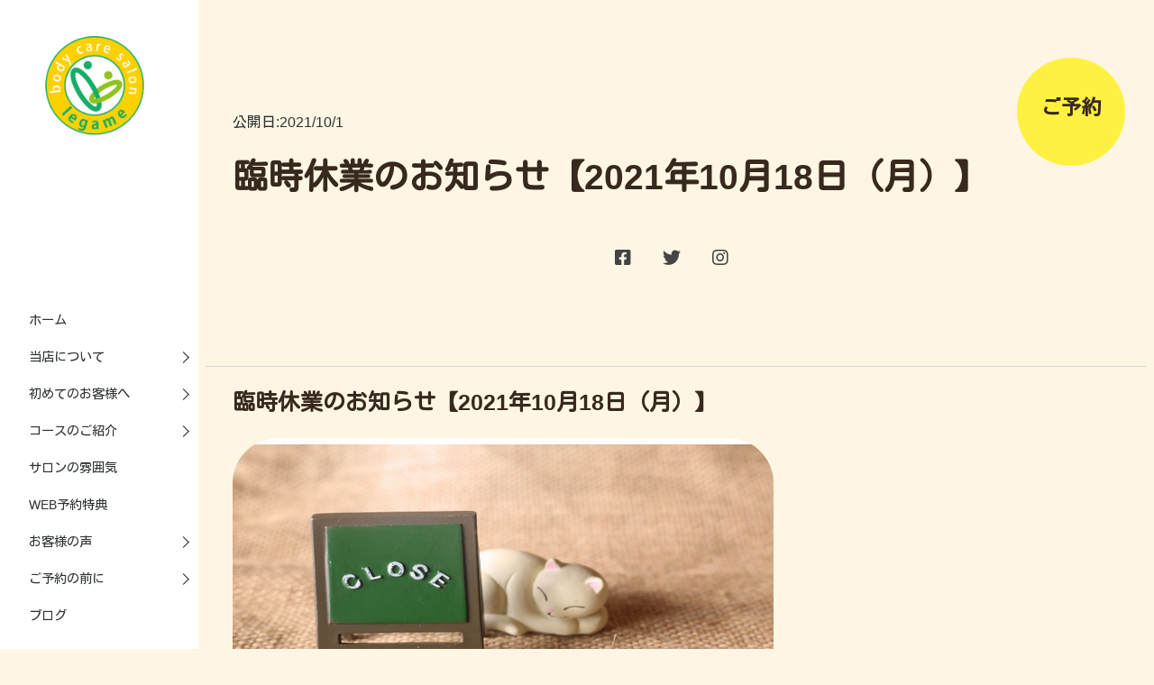

--- FILE ---
content_type: text/html; charset=UTF-8
request_url: https://legame-body.net/info/%E8%87%A8%E6%99%82%E4%BC%91%E6%A5%AD%E3%81%AE%E3%81%8A%E7%9F%A5%E3%82%89%E3%81%9B%E3%80%902021%E5%B9%B410%E6%9C%8818%E6%97%A5%EF%BC%88%E6%9C%88%EF%BC%89%E3%80%91/
body_size: 15373
content:
<!doctype html>
<html lang="ja" class="no-js">
<head>
  <!-- Global site tag (gtag.js) - Google Analytics -->
 <script async src="https://www.googletagmanager.com/gtag/js?id=UA-137394512-1"></script>
<script>
 window.dataLayer = window.dataLayer || [];
 function gtag(){dataLayer.push(arguments);}
 gtag('js', new Date());
 gtag('config', 'UA-137394512-1');
</script>
 <!-- /Global site tag (gtag.js) - Google Analytics -->
    <meta charset="UTF-8">
	<meta name="description" content="臨時休業のお知らせ【2021年10月18日（月）】   &nbsp;  いつもボディケアサロン レガーメをご利用いただきありがとうございます！  &nbsp;  都合により、  &nbsp;  2021年10月18日（月）は、臨時休業 とさせていただきます。  &nbsp;  ご迷惑をおかけしますが、よろしくお願いいたします。  &nbsp;  &nbsp;">
    <meta name="viewport" content="width=device-width, initial-scale=1, shrink-to-fit=no">
<meta name="twitter:url" content="https://legame-body.net/info/%e8%87%a8%e6%99%82%e4%bc%91%e6%a5%ad%e3%81%ae%e3%81%8a%e7%9f%a5%e3%82%89%e3%81%9b%e3%80%902021%e5%b9%b410%e6%9c%8818%e6%97%a5%ef%bc%88%e6%9c%88%ef%bc%89%e3%80%91/" />
<meta name="twitter:card" content="summary_large_image">
<meta name="twitter:image:src" content="https://legame-body.net/wp-content/uploads/2019/04/35c2496a45b6363f5f0a7e3b236ca071.png" />
<meta name="twitter:title" content="臨時休業のお知らせ【2021年10月18日（月）】 | 下落合の整体ならボディケアサロンレガーメ｜肩こり｜腰痛｜骨盤調整" />
<meta name="twitter:description" content="臨時休業のお知らせ【2021年10月18日（月）】   &nbsp;  いつもボディケアサロン レガーメをご利用いただきありがとうございます！  &nbsp;  都合により、  &nbsp;  2021年10月18日（月）は、臨時休業 とさせていただきます。  &nbsp;  ご迷惑をおかけしますが、よろしくお願いいたします。  &nbsp;  &nbsp;" />
<meta name="twitter:domain" content="legame-body.net" />
<title>臨時休業のお知らせ【2021年10月18日（月）】 &#8211; 下落合の整体ならボディケアサロンレガーメ｜肩こり｜腰痛｜骨盤調整</title>
<meta name='robots' content='max-image-preview:large' />
<link rel="alternate" title="oEmbed (JSON)" type="application/json+oembed" href="https://legame-body.net/wp-json/oembed/1.0/embed?url=https%3A%2F%2Flegame-body.net%2Finfo%2F%25e8%2587%25a8%25e6%2599%2582%25e4%25bc%2591%25e6%25a5%25ad%25e3%2581%25ae%25e3%2581%258a%25e7%259f%25a5%25e3%2582%2589%25e3%2581%259b%25e3%2580%25902021%25e5%25b9%25b410%25e6%259c%258818%25e6%2597%25a5%25ef%25bc%2588%25e6%259c%2588%25ef%25bc%2589%25e3%2580%2591%2F" />
<link rel="alternate" title="oEmbed (XML)" type="text/xml+oembed" href="https://legame-body.net/wp-json/oembed/1.0/embed?url=https%3A%2F%2Flegame-body.net%2Finfo%2F%25e8%2587%25a8%25e6%2599%2582%25e4%25bc%2591%25e6%25a5%25ad%25e3%2581%25ae%25e3%2581%258a%25e7%259f%25a5%25e3%2582%2589%25e3%2581%259b%25e3%2580%25902021%25e5%25b9%25b410%25e6%259c%258818%25e6%2597%25a5%25ef%25bc%2588%25e6%259c%2588%25ef%25bc%2589%25e3%2580%2591%2F&#038;format=xml" />
<style id='wp-img-auto-sizes-contain-inline-css' type='text/css'>
img:is([sizes=auto i],[sizes^="auto," i]){contain-intrinsic-size:3000px 1500px}
/*# sourceURL=wp-img-auto-sizes-contain-inline-css */
</style>
<link rel='stylesheet' id='sbi_styles-css' href='https://legame-body.net/wp-content/plugins/instagram-feed/css/sbi-styles.min.css?ver=6.10.0' type='text/css' media='all' />
<style id='wp-emoji-styles-inline-css' type='text/css'>

	img.wp-smiley, img.emoji {
		display: inline !important;
		border: none !important;
		box-shadow: none !important;
		height: 1em !important;
		width: 1em !important;
		margin: 0 0.07em !important;
		vertical-align: -0.1em !important;
		background: none !important;
		padding: 0 !important;
	}
/*# sourceURL=wp-emoji-styles-inline-css */
</style>
<style id='wp-block-library-inline-css' type='text/css'>
:root{--wp-block-synced-color:#7a00df;--wp-block-synced-color--rgb:122,0,223;--wp-bound-block-color:var(--wp-block-synced-color);--wp-editor-canvas-background:#ddd;--wp-admin-theme-color:#007cba;--wp-admin-theme-color--rgb:0,124,186;--wp-admin-theme-color-darker-10:#006ba1;--wp-admin-theme-color-darker-10--rgb:0,107,160.5;--wp-admin-theme-color-darker-20:#005a87;--wp-admin-theme-color-darker-20--rgb:0,90,135;--wp-admin-border-width-focus:2px}@media (min-resolution:192dpi){:root{--wp-admin-border-width-focus:1.5px}}.wp-element-button{cursor:pointer}:root .has-very-light-gray-background-color{background-color:#eee}:root .has-very-dark-gray-background-color{background-color:#313131}:root .has-very-light-gray-color{color:#eee}:root .has-very-dark-gray-color{color:#313131}:root .has-vivid-green-cyan-to-vivid-cyan-blue-gradient-background{background:linear-gradient(135deg,#00d084,#0693e3)}:root .has-purple-crush-gradient-background{background:linear-gradient(135deg,#34e2e4,#4721fb 50%,#ab1dfe)}:root .has-hazy-dawn-gradient-background{background:linear-gradient(135deg,#faaca8,#dad0ec)}:root .has-subdued-olive-gradient-background{background:linear-gradient(135deg,#fafae1,#67a671)}:root .has-atomic-cream-gradient-background{background:linear-gradient(135deg,#fdd79a,#004a59)}:root .has-nightshade-gradient-background{background:linear-gradient(135deg,#330968,#31cdcf)}:root .has-midnight-gradient-background{background:linear-gradient(135deg,#020381,#2874fc)}:root{--wp--preset--font-size--normal:16px;--wp--preset--font-size--huge:42px}.has-regular-font-size{font-size:1em}.has-larger-font-size{font-size:2.625em}.has-normal-font-size{font-size:var(--wp--preset--font-size--normal)}.has-huge-font-size{font-size:var(--wp--preset--font-size--huge)}.has-text-align-center{text-align:center}.has-text-align-left{text-align:left}.has-text-align-right{text-align:right}.has-fit-text{white-space:nowrap!important}#end-resizable-editor-section{display:none}.aligncenter{clear:both}.items-justified-left{justify-content:flex-start}.items-justified-center{justify-content:center}.items-justified-right{justify-content:flex-end}.items-justified-space-between{justify-content:space-between}.screen-reader-text{border:0;clip-path:inset(50%);height:1px;margin:-1px;overflow:hidden;padding:0;position:absolute;width:1px;word-wrap:normal!important}.screen-reader-text:focus{background-color:#ddd;clip-path:none;color:#444;display:block;font-size:1em;height:auto;left:5px;line-height:normal;padding:15px 23px 14px;text-decoration:none;top:5px;width:auto;z-index:100000}html :where(.has-border-color){border-style:solid}html :where([style*=border-top-color]){border-top-style:solid}html :where([style*=border-right-color]){border-right-style:solid}html :where([style*=border-bottom-color]){border-bottom-style:solid}html :where([style*=border-left-color]){border-left-style:solid}html :where([style*=border-width]){border-style:solid}html :where([style*=border-top-width]){border-top-style:solid}html :where([style*=border-right-width]){border-right-style:solid}html :where([style*=border-bottom-width]){border-bottom-style:solid}html :where([style*=border-left-width]){border-left-style:solid}html :where(img[class*=wp-image-]){height:auto;max-width:100%}:where(figure){margin:0 0 1em}html :where(.is-position-sticky){--wp-admin--admin-bar--position-offset:var(--wp-admin--admin-bar--height,0px)}@media screen and (max-width:600px){html :where(.is-position-sticky){--wp-admin--admin-bar--position-offset:0px}}

/*# sourceURL=wp-block-library-inline-css */
</style><style id='global-styles-inline-css' type='text/css'>
:root{--wp--preset--aspect-ratio--square: 1;--wp--preset--aspect-ratio--4-3: 4/3;--wp--preset--aspect-ratio--3-4: 3/4;--wp--preset--aspect-ratio--3-2: 3/2;--wp--preset--aspect-ratio--2-3: 2/3;--wp--preset--aspect-ratio--16-9: 16/9;--wp--preset--aspect-ratio--9-16: 9/16;--wp--preset--color--black: #000000;--wp--preset--color--cyan-bluish-gray: #abb8c3;--wp--preset--color--white: #ffffff;--wp--preset--color--pale-pink: #f78da7;--wp--preset--color--vivid-red: #cf2e2e;--wp--preset--color--luminous-vivid-orange: #ff6900;--wp--preset--color--luminous-vivid-amber: #fcb900;--wp--preset--color--light-green-cyan: #7bdcb5;--wp--preset--color--vivid-green-cyan: #00d084;--wp--preset--color--pale-cyan-blue: #8ed1fc;--wp--preset--color--vivid-cyan-blue: #0693e3;--wp--preset--color--vivid-purple: #9b51e0;--wp--preset--color--candc-primary: #FFF141;--wp--preset--color--candc-secondary: #98E84D;--wp--preset--color--candc-tertiary: #38291F;--wp--preset--color--candc-quaternary: #fffac0;--wp--preset--color--candc-quinary: #FF763A;--wp--preset--color--candc-senary: #DEF0D7;--wp--preset--color--candc-septenary: #224600;--wp--preset--color--candc-octonary: #FDF0F0;--wp--preset--color--candc-novenary: #F94A86;--wp--preset--color--candc-decenary: #FFE9AE;--wp--preset--color--candc-foreground: #2E3233;--wp--preset--color--candc-bgd: #fef6e4;--wp--preset--gradient--vivid-cyan-blue-to-vivid-purple: linear-gradient(135deg,rgb(6,147,227) 0%,rgb(155,81,224) 100%);--wp--preset--gradient--light-green-cyan-to-vivid-green-cyan: linear-gradient(135deg,rgb(122,220,180) 0%,rgb(0,208,130) 100%);--wp--preset--gradient--luminous-vivid-amber-to-luminous-vivid-orange: linear-gradient(135deg,rgb(252,185,0) 0%,rgb(255,105,0) 100%);--wp--preset--gradient--luminous-vivid-orange-to-vivid-red: linear-gradient(135deg,rgb(255,105,0) 0%,rgb(207,46,46) 100%);--wp--preset--gradient--very-light-gray-to-cyan-bluish-gray: linear-gradient(135deg,rgb(238,238,238) 0%,rgb(169,184,195) 100%);--wp--preset--gradient--cool-to-warm-spectrum: linear-gradient(135deg,rgb(74,234,220) 0%,rgb(151,120,209) 20%,rgb(207,42,186) 40%,rgb(238,44,130) 60%,rgb(251,105,98) 80%,rgb(254,248,76) 100%);--wp--preset--gradient--blush-light-purple: linear-gradient(135deg,rgb(255,206,236) 0%,rgb(152,150,240) 100%);--wp--preset--gradient--blush-bordeaux: linear-gradient(135deg,rgb(254,205,165) 0%,rgb(254,45,45) 50%,rgb(107,0,62) 100%);--wp--preset--gradient--luminous-dusk: linear-gradient(135deg,rgb(255,203,112) 0%,rgb(199,81,192) 50%,rgb(65,88,208) 100%);--wp--preset--gradient--pale-ocean: linear-gradient(135deg,rgb(255,245,203) 0%,rgb(182,227,212) 50%,rgb(51,167,181) 100%);--wp--preset--gradient--electric-grass: linear-gradient(135deg,rgb(202,248,128) 0%,rgb(113,206,126) 100%);--wp--preset--gradient--midnight: linear-gradient(135deg,rgb(2,3,129) 0%,rgb(40,116,252) 100%);--wp--preset--gradient--quinary-to-quaternary: linear-gradient(160deg, var(--wp--preset--color--quinary), var(--wp--preset--color--quaternary));--wp--preset--gradient--quaternary-to-quinary: linear-gradient(160deg, var(--wp--preset--color--quaternary), var(--wp--preset--color--quinary));--wp--preset--gradient--tertiary-to-quaternary: linear-gradient(160deg, var(--wp--preset--color--tertiary), var(--wp--preset--color--quaternary));--wp--preset--gradient--quaternary-to-tertiary: linear-gradient(160deg, var(--wp--preset--color--quaternary), var(--wp--preset--color--tertiary));--wp--preset--gradient--tertiary-to-quinary: linear-gradient(160deg, var(--wp--preset--color--tertiary), var(--wp--preset--color--quinary));--wp--preset--gradient--quinary-to-tertiary: linear-gradient(160deg, var(--wp--preset--color--quinary), var(--wp--preset--color--tertiary));--wp--preset--font-size--small: 0.8rem;--wp--preset--font-size--medium: 20px;--wp--preset--font-size--large: 1.25rem;--wp--preset--font-size--x-large: 42px;--wp--preset--font-size--tiny: 0.64rem;--wp--preset--font-size--normal: 1rem;--wp--preset--font-size--extra-large: 1.563rem;--wp--preset--font-size--huge: 1.953rem;--wp--preset--font-size--gigantic: 2.441rem;--wp--preset--font-family--system-fonts: -apple-system,BlinkMacSystemFont,"Segoe UI",Roboto,Oxygen-Sans,Ubuntu,Cantarell,"Helvetica Neue",sans-serif;--wp--preset--font-family--candc-corp-fonts: Helvetica Neue, Arial, "Kosugi Maru", "Kosugi Maru", sans-serif;--wp--preset--spacing--20: 0.44rem;--wp--preset--spacing--30: 0.67rem;--wp--preset--spacing--40: 1rem;--wp--preset--spacing--50: 1.5rem;--wp--preset--spacing--60: 2.25rem;--wp--preset--spacing--70: 3.38rem;--wp--preset--spacing--80: 5.06rem;--wp--preset--shadow--natural: 6px 6px 9px rgba(0, 0, 0, 0.2);--wp--preset--shadow--deep: 12px 12px 50px rgba(0, 0, 0, 0.4);--wp--preset--shadow--sharp: 6px 6px 0px rgba(0, 0, 0, 0.2);--wp--preset--shadow--outlined: 6px 6px 0px -3px rgb(255, 255, 255), 6px 6px rgb(0, 0, 0);--wp--preset--shadow--crisp: 6px 6px 0px rgb(0, 0, 0);}:root { --wp--style--global--content-size: 800px;--wp--style--global--wide-size: 1240px; }:where(body) { margin: 0; }.wp-site-blocks > .alignleft { float: left; margin-right: 2em; }.wp-site-blocks > .alignright { float: right; margin-left: 2em; }.wp-site-blocks > .aligncenter { justify-content: center; margin-left: auto; margin-right: auto; }:where(.is-layout-flex){gap: 0.5em;}:where(.is-layout-grid){gap: 0.5em;}.is-layout-flow > .alignleft{float: left;margin-inline-start: 0;margin-inline-end: 2em;}.is-layout-flow > .alignright{float: right;margin-inline-start: 2em;margin-inline-end: 0;}.is-layout-flow > .aligncenter{margin-left: auto !important;margin-right: auto !important;}.is-layout-constrained > .alignleft{float: left;margin-inline-start: 0;margin-inline-end: 2em;}.is-layout-constrained > .alignright{float: right;margin-inline-start: 2em;margin-inline-end: 0;}.is-layout-constrained > .aligncenter{margin-left: auto !important;margin-right: auto !important;}.is-layout-constrained > :where(:not(.alignleft):not(.alignright):not(.alignfull)){max-width: var(--wp--style--global--content-size);margin-left: auto !important;margin-right: auto !important;}.is-layout-constrained > .alignwide{max-width: var(--wp--style--global--wide-size);}body .is-layout-flex{display: flex;}.is-layout-flex{flex-wrap: wrap;align-items: center;}.is-layout-flex > :is(*, div){margin: 0;}body .is-layout-grid{display: grid;}.is-layout-grid > :is(*, div){margin: 0;}body{background-color: var(--wp--preset--color--candc-bgd);color: var(--wp--preset--color--candc-foreground);font-family: var(--wp--preset--font-family--candc-corp-fonts);font-size: var(--wp--preset--font-size--normal);padding-top: 0px;padding-right: 0px;padding-bottom: 0px;padding-left: 0px;}a:where(:not(.wp-element-button)){color: var(--wp--preset--color-candc-secondary);text-decoration: underline;}h1{color: var(--wp--preset--color-candc-primary);font-size: var(--wp--preset--font-size--gigantic);}h2{color: var(--wp--preset--color-candc-primary);font-size: var(--wp--preset--font-size--huge);}h3{color: var(--wp--preset--color-candc-secondary);font-size: var(--wp--preset--font-size--extra-large);}h4{color: var(--wp--preset--color-candc-secondary);font-size: var(--wp--preset--font-size--large);}h5{color: var(--wp--preset--color-candc-primary);font-size: var(--wp--preset--font-size--large);}:root :where(.wp-element-button, .wp-block-button__link){background-color: #32373c;border-width: 0;color: #fff;font-family: inherit;font-size: inherit;font-style: inherit;font-weight: inherit;letter-spacing: inherit;line-height: inherit;padding-top: calc(0.667em + 2px);padding-right: calc(1.333em + 2px);padding-bottom: calc(0.667em + 2px);padding-left: calc(1.333em + 2px);text-decoration: none;text-transform: inherit;}.has-black-color{color: var(--wp--preset--color--black) !important;}.has-cyan-bluish-gray-color{color: var(--wp--preset--color--cyan-bluish-gray) !important;}.has-white-color{color: var(--wp--preset--color--white) !important;}.has-pale-pink-color{color: var(--wp--preset--color--pale-pink) !important;}.has-vivid-red-color{color: var(--wp--preset--color--vivid-red) !important;}.has-luminous-vivid-orange-color{color: var(--wp--preset--color--luminous-vivid-orange) !important;}.has-luminous-vivid-amber-color{color: var(--wp--preset--color--luminous-vivid-amber) !important;}.has-light-green-cyan-color{color: var(--wp--preset--color--light-green-cyan) !important;}.has-vivid-green-cyan-color{color: var(--wp--preset--color--vivid-green-cyan) !important;}.has-pale-cyan-blue-color{color: var(--wp--preset--color--pale-cyan-blue) !important;}.has-vivid-cyan-blue-color{color: var(--wp--preset--color--vivid-cyan-blue) !important;}.has-vivid-purple-color{color: var(--wp--preset--color--vivid-purple) !important;}.has-candc-primary-color{color: var(--wp--preset--color--candc-primary) !important;}.has-candc-secondary-color{color: var(--wp--preset--color--candc-secondary) !important;}.has-candc-tertiary-color{color: var(--wp--preset--color--candc-tertiary) !important;}.has-candc-quaternary-color{color: var(--wp--preset--color--candc-quaternary) !important;}.has-candc-quinary-color{color: var(--wp--preset--color--candc-quinary) !important;}.has-candc-senary-color{color: var(--wp--preset--color--candc-senary) !important;}.has-candc-septenary-color{color: var(--wp--preset--color--candc-septenary) !important;}.has-candc-octonary-color{color: var(--wp--preset--color--candc-octonary) !important;}.has-candc-novenary-color{color: var(--wp--preset--color--candc-novenary) !important;}.has-candc-decenary-color{color: var(--wp--preset--color--candc-decenary) !important;}.has-candc-foreground-color{color: var(--wp--preset--color--candc-foreground) !important;}.has-candc-bgd-color{color: var(--wp--preset--color--candc-bgd) !important;}.has-black-background-color{background-color: var(--wp--preset--color--black) !important;}.has-cyan-bluish-gray-background-color{background-color: var(--wp--preset--color--cyan-bluish-gray) !important;}.has-white-background-color{background-color: var(--wp--preset--color--white) !important;}.has-pale-pink-background-color{background-color: var(--wp--preset--color--pale-pink) !important;}.has-vivid-red-background-color{background-color: var(--wp--preset--color--vivid-red) !important;}.has-luminous-vivid-orange-background-color{background-color: var(--wp--preset--color--luminous-vivid-orange) !important;}.has-luminous-vivid-amber-background-color{background-color: var(--wp--preset--color--luminous-vivid-amber) !important;}.has-light-green-cyan-background-color{background-color: var(--wp--preset--color--light-green-cyan) !important;}.has-vivid-green-cyan-background-color{background-color: var(--wp--preset--color--vivid-green-cyan) !important;}.has-pale-cyan-blue-background-color{background-color: var(--wp--preset--color--pale-cyan-blue) !important;}.has-vivid-cyan-blue-background-color{background-color: var(--wp--preset--color--vivid-cyan-blue) !important;}.has-vivid-purple-background-color{background-color: var(--wp--preset--color--vivid-purple) !important;}.has-candc-primary-background-color{background-color: var(--wp--preset--color--candc-primary) !important;}.has-candc-secondary-background-color{background-color: var(--wp--preset--color--candc-secondary) !important;}.has-candc-tertiary-background-color{background-color: var(--wp--preset--color--candc-tertiary) !important;}.has-candc-quaternary-background-color{background-color: var(--wp--preset--color--candc-quaternary) !important;}.has-candc-quinary-background-color{background-color: var(--wp--preset--color--candc-quinary) !important;}.has-candc-senary-background-color{background-color: var(--wp--preset--color--candc-senary) !important;}.has-candc-septenary-background-color{background-color: var(--wp--preset--color--candc-septenary) !important;}.has-candc-octonary-background-color{background-color: var(--wp--preset--color--candc-octonary) !important;}.has-candc-novenary-background-color{background-color: var(--wp--preset--color--candc-novenary) !important;}.has-candc-decenary-background-color{background-color: var(--wp--preset--color--candc-decenary) !important;}.has-candc-foreground-background-color{background-color: var(--wp--preset--color--candc-foreground) !important;}.has-candc-bgd-background-color{background-color: var(--wp--preset--color--candc-bgd) !important;}.has-black-border-color{border-color: var(--wp--preset--color--black) !important;}.has-cyan-bluish-gray-border-color{border-color: var(--wp--preset--color--cyan-bluish-gray) !important;}.has-white-border-color{border-color: var(--wp--preset--color--white) !important;}.has-pale-pink-border-color{border-color: var(--wp--preset--color--pale-pink) !important;}.has-vivid-red-border-color{border-color: var(--wp--preset--color--vivid-red) !important;}.has-luminous-vivid-orange-border-color{border-color: var(--wp--preset--color--luminous-vivid-orange) !important;}.has-luminous-vivid-amber-border-color{border-color: var(--wp--preset--color--luminous-vivid-amber) !important;}.has-light-green-cyan-border-color{border-color: var(--wp--preset--color--light-green-cyan) !important;}.has-vivid-green-cyan-border-color{border-color: var(--wp--preset--color--vivid-green-cyan) !important;}.has-pale-cyan-blue-border-color{border-color: var(--wp--preset--color--pale-cyan-blue) !important;}.has-vivid-cyan-blue-border-color{border-color: var(--wp--preset--color--vivid-cyan-blue) !important;}.has-vivid-purple-border-color{border-color: var(--wp--preset--color--vivid-purple) !important;}.has-candc-primary-border-color{border-color: var(--wp--preset--color--candc-primary) !important;}.has-candc-secondary-border-color{border-color: var(--wp--preset--color--candc-secondary) !important;}.has-candc-tertiary-border-color{border-color: var(--wp--preset--color--candc-tertiary) !important;}.has-candc-quaternary-border-color{border-color: var(--wp--preset--color--candc-quaternary) !important;}.has-candc-quinary-border-color{border-color: var(--wp--preset--color--candc-quinary) !important;}.has-candc-senary-border-color{border-color: var(--wp--preset--color--candc-senary) !important;}.has-candc-septenary-border-color{border-color: var(--wp--preset--color--candc-septenary) !important;}.has-candc-octonary-border-color{border-color: var(--wp--preset--color--candc-octonary) !important;}.has-candc-novenary-border-color{border-color: var(--wp--preset--color--candc-novenary) !important;}.has-candc-decenary-border-color{border-color: var(--wp--preset--color--candc-decenary) !important;}.has-candc-foreground-border-color{border-color: var(--wp--preset--color--candc-foreground) !important;}.has-candc-bgd-border-color{border-color: var(--wp--preset--color--candc-bgd) !important;}.has-vivid-cyan-blue-to-vivid-purple-gradient-background{background: var(--wp--preset--gradient--vivid-cyan-blue-to-vivid-purple) !important;}.has-light-green-cyan-to-vivid-green-cyan-gradient-background{background: var(--wp--preset--gradient--light-green-cyan-to-vivid-green-cyan) !important;}.has-luminous-vivid-amber-to-luminous-vivid-orange-gradient-background{background: var(--wp--preset--gradient--luminous-vivid-amber-to-luminous-vivid-orange) !important;}.has-luminous-vivid-orange-to-vivid-red-gradient-background{background: var(--wp--preset--gradient--luminous-vivid-orange-to-vivid-red) !important;}.has-very-light-gray-to-cyan-bluish-gray-gradient-background{background: var(--wp--preset--gradient--very-light-gray-to-cyan-bluish-gray) !important;}.has-cool-to-warm-spectrum-gradient-background{background: var(--wp--preset--gradient--cool-to-warm-spectrum) !important;}.has-blush-light-purple-gradient-background{background: var(--wp--preset--gradient--blush-light-purple) !important;}.has-blush-bordeaux-gradient-background{background: var(--wp--preset--gradient--blush-bordeaux) !important;}.has-luminous-dusk-gradient-background{background: var(--wp--preset--gradient--luminous-dusk) !important;}.has-pale-ocean-gradient-background{background: var(--wp--preset--gradient--pale-ocean) !important;}.has-electric-grass-gradient-background{background: var(--wp--preset--gradient--electric-grass) !important;}.has-midnight-gradient-background{background: var(--wp--preset--gradient--midnight) !important;}.has-quinary-to-quaternary-gradient-background{background: var(--wp--preset--gradient--quinary-to-quaternary) !important;}.has-quaternary-to-quinary-gradient-background{background: var(--wp--preset--gradient--quaternary-to-quinary) !important;}.has-tertiary-to-quaternary-gradient-background{background: var(--wp--preset--gradient--tertiary-to-quaternary) !important;}.has-quaternary-to-tertiary-gradient-background{background: var(--wp--preset--gradient--quaternary-to-tertiary) !important;}.has-tertiary-to-quinary-gradient-background{background: var(--wp--preset--gradient--tertiary-to-quinary) !important;}.has-quinary-to-tertiary-gradient-background{background: var(--wp--preset--gradient--quinary-to-tertiary) !important;}.has-small-font-size{font-size: var(--wp--preset--font-size--small) !important;}.has-medium-font-size{font-size: var(--wp--preset--font-size--medium) !important;}.has-large-font-size{font-size: var(--wp--preset--font-size--large) !important;}.has-x-large-font-size{font-size: var(--wp--preset--font-size--x-large) !important;}.has-tiny-font-size{font-size: var(--wp--preset--font-size--tiny) !important;}.has-normal-font-size{font-size: var(--wp--preset--font-size--normal) !important;}.has-extra-large-font-size{font-size: var(--wp--preset--font-size--extra-large) !important;}.has-huge-font-size{font-size: var(--wp--preset--font-size--huge) !important;}.has-gigantic-font-size{font-size: var(--wp--preset--font-size--gigantic) !important;}.has-system-fonts-font-family{font-family: var(--wp--preset--font-family--system-fonts) !important;}.has-candc-corp-fonts-font-family{font-family: var(--wp--preset--font-family--candc-corp-fonts) !important;}
/*# sourceURL=global-styles-inline-css */
</style>

<link rel='stylesheet' id='contact-form-7-css' href='https://legame-body.net/wp-content/plugins/contact-form-7/includes/css/styles.css?ver=6.1.4' type='text/css' media='all' />
<link rel='stylesheet' id='candc_bootstrapgrid_css-css' href='https://legame-body.net/wp-content/themes/corp2022/assets/bootstrap/css/bootstrap-grid.min.css' type='text/css' media='all' />
<link rel='stylesheet' id='candc_bootstraputilities_css-css' href='https://legame-body.net/wp-content/themes/corp2022/assets/bootstrap/css/bootstrap-utilities.min.css' type='text/css' media='all' />
<link rel='stylesheet' id='candc_swiper_css-css' href='https://legame-body.net/wp-content/themes/corp2022/assets/swiper/swiper-bundle.min.css' type='text/css' media='all' />
<link rel='stylesheet' id='candc_css-css' href='https://legame-body.net/wp-content/themes/corp2022/assets/css/corp.css' type='text/css' media='all' />
<script type="text/javascript" src="https://legame-body.net/wp-includes/js/jquery/jquery.min.js?ver=3.7.1" id="jquery-core-js"></script>
<script type="text/javascript" src="https://legame-body.net/wp-includes/js/jquery/jquery-migrate.min.js?ver=3.4.1" id="jquery-migrate-js"></script>
<link rel="https://api.w.org/" href="https://legame-body.net/wp-json/" /><link rel="alternate" title="JSON" type="application/json" href="https://legame-body.net/wp-json/wp/v2/info/1815" /><link rel="canonical" href="https://legame-body.net/info/%e8%87%a8%e6%99%82%e4%bc%91%e6%a5%ad%e3%81%ae%e3%81%8a%e7%9f%a5%e3%82%89%e3%81%9b%e3%80%902021%e5%b9%b410%e6%9c%8818%e6%97%a5%ef%bc%88%e6%9c%88%ef%bc%89%e3%80%91/" />
<link rel='shortlink' href='https://legame-body.net/?p=1815' />
<script type="application/ld+json">{
              "@context" : "http://schema.org",
              "@type" : "NewsArticle",
              "name" : "臨時休業のお知らせ【2021年10月18日（月）】",
              "author" : {
                   "@type" : "Person",
                   "name" : "webma_user"
                   },
              "datePublished" : "2021-10-1",
              "image" : {
              "@type": "ImageObject",
              "url" : "https://legame-body.net/wp-content/uploads/2019/04/35c2496a45b6363f5f0a7e3b236ca071.png",
              "height":"1200",
              "width":"630"
              },
              "articleSection" : "",
              "url" : "https://legame-body.net/info/%e8%87%a8%e6%99%82%e4%bc%91%e6%a5%ad%e3%81%ae%e3%81%8a%e7%9f%a5%e3%82%89%e3%81%9b%e3%80%902021%e5%b9%b410%e6%9c%8818%e6%97%a5%ef%bc%88%e6%9c%88%ef%bc%89%e3%80%91/",
              "publisher" : {
                   "@type" : "Organization",
                   "name" : "下落合の整体ならボディケアサロンレガーメ｜肩こり｜腰痛｜骨盤調整",
                   "logo": {
                   "@type": "ImageObject",
                   "url": "https://legame-body.net/wp-content/uploads/2022/02/cropped-legame_logo.png"
                   }
                   },
              "headline": "臨時休業のお知らせ【2021年10月18日（月）】",
              "dateModified":"",
              "mainEntityOfPage":{
              "@type":"WebPage"
              }
              }</script><link rel="icon" href="https://legame-body.net/wp-content/uploads/2022/02/cropped-legame_logo-32x32.png" sizes="32x32" />
<link rel="icon" href="https://legame-body.net/wp-content/uploads/2022/02/cropped-legame_logo-192x192.png" sizes="192x192" />
<link rel="apple-touch-icon" href="https://legame-body.net/wp-content/uploads/2022/02/cropped-legame_logo-180x180.png" />
<meta name="msapplication-TileImage" content="https://legame-body.net/wp-content/uploads/2022/02/cropped-legame_logo-270x270.png" />
<link rel="preconnect" href="https://fonts.googleapis.com">
<link rel="preconnect" href="https://fonts.gstatic.com" crossorigin>
<link href="https://fonts.googleapis.com/css2?family=Crimson+Pro:wght@300;400;500&family=Kosugi&family=Kosugi+Maru&family=Noto+Sans+JP:wght@300;400;500;700&family=Noto+Serif+JP:wght@300;400;500;600;700&family=Noto+Serif:ital,wght@0,400;0,700;1,400;1,700&family=Open+Sans:ital,wght@0,300;0,400;0,500;0,600;0,700;0,800;1,300;1,500;1,700&family=Pacifico&family=Roboto:ital,wght@0,300;0,400;0,500;0,700;1,300;1,400;1,700&family=Sawarabi+Mincho&family=Shippori+Mincho:wght@400;500;600;700&family=Zen+Antique+Soft&family=Zen+Kaku+Gothic+New:wght@400;500;700&family=Zen+Maru+Gothic:wght@400;500&display=swap" rel="stylesheet">

<link rel="stylesheet" href="https://use.fontawesome.com/releases/v5.8.2/css/all.css" integrity="sha384-oS3vJWv+0UjzBfQzYUhtDYW+Pj2yciDJxpsK1OYPAYjqT085Qq/1cq5FLXAZQ7Ay" crossorigin="anonymous">
<script src="https://www.line-website.com/social-plugins/js/thirdparty/loader.min.js" async="async" defer="defer"></script>
<link rel="stylesheet" href="https://legame-body.net/wp-content/themes/corp2022/style.css">
	<!--PWA-->
	<link rel="manifest" href="https://legame-body.net/manifest.json">
	<meta content="#FFF141" name="theme-color">
	<link rel="apple-touch-icon-precomposed" href="https://legame-body.net/512icon.png" sizes="512x512">
	<meta name="apple-mobile-web-app-title" content="Body Care Salon Legame">
	<meta name="apple-mobile-web-app-capable" content="yes">
	<!--PWA-end-->

</head>
<body>
	<!--<div class="container container-webma-corp">-->
	<header id="global-head">
		<h1 id="brand-logo"><a href="https://legame-body.net/" rel="home" title="下落合の整体ならボディケアサロンレガーメ｜肩こり｜腰痛｜骨盤調整"><img src="https://legame-body.net/wp-content/uploads/2022/03/legame_name_logo_02.png" alt="下落合の整体ならボディケアサロンレガーメ｜肩こり｜腰痛｜骨盤調整"></a></h1>
		<div id="nav-toggle">
			<div>
				<span></span>
				<span></span>
				<span></span>
			</div>
		</div>
	</header>
	<nav>
		<div id="candc-sidebar">
			<div class="top-logo-sidebar pc pc-toplogo">
				<a href="https://legame-body.net/" rel="home" title="下落合の整体ならボディケアサロンレガーメ｜肩こり｜腰痛｜骨盤調整"><img src="https://legame-body.net/wp-content/uploads/2022/02/cropped-legame_logo.png" alt="下落合の整体ならボディケアサロンレガーメ｜肩こり｜腰痛｜骨盤調整"></a>
			</div>
			<div class="top-logo-sidebar sp sp-toplogo">
			<a href="https://legame-body.net/" rel="home" title="下落合の整体ならボディケアサロンレガーメ｜肩こり｜腰痛｜骨盤調整"><img src="https://legame-body.net/wp-content/uploads/2022/03/legame_name_logo_02.png" alt="下落合の整体ならボディケアサロンレガーメ｜肩こり｜腰痛｜骨盤調整" align="center"></a>
			</div>
		    <nav id="candc-global-nav" class="menu-%e3%83%a1%e3%82%a4%e3%83%b3%e3%83%a1%e3%83%8b%e3%83%a5%e3%83%bc-container"><ul id="candc-menu" class="menu"><li id="menu-item-2532" class="menu-item menu-item-type-custom menu-item-object-custom menu-item-home menu-item-2532"><a href="https://legame-body.net/">ホーム</a></li>
<li id="menu-item-2151" class="menu-item menu-item-type-post_type menu-item-object-page menu-item-has-children menu-item-2151"><a href="https://legame-body.net/about/">当店について</a>
<ul class="sub-menu">
	<li id="menu-item-2548" class="menu-item menu-item-type-post_type menu-item-object-page menu-item-2548"><a href="https://legame-body.net/about/">当店について</a></li>
	<li id="menu-item-2543" class="menu-item menu-item-type-custom menu-item-object-custom menu-item-2543"><a href="#">コンセプト</a></li>
	<li id="menu-item-2210" class="menu-item menu-item-type-custom menu-item-object-custom menu-item-2210"><a href="https://legame-body.net/about/#staff">スタッフ紹介</a></li>
	<li id="menu-item-2211" class="menu-item menu-item-type-custom menu-item-object-custom menu-item-home menu-item-2211"><a href="https://legame-body.net/#access">サロン情報</a></li>
</ul>
</li>
<li id="menu-item-1922" class="menu-item menu-item-type-post_type menu-item-object-page menu-item-has-children menu-item-1922"><a href="https://legame-body.net/first-time/">初めてのお客様へ</a>
<ul class="sub-menu">
	<li id="menu-item-2547" class="menu-item menu-item-type-post_type menu-item-object-page menu-item-2547"><a href="https://legame-body.net/first-time/">初めてのお客様へ</a></li>
	<li id="menu-item-2152" class="menu-item menu-item-type-post_type menu-item-object-page menu-item-2152"><a href="https://legame-body.net/for-client/">ご利用経験のある<br>お客様へ</a></li>
	<li id="menu-item-3423" class="menu-item menu-item-type-post_type menu-item-object-page menu-item-3423"><a href="https://legame-body.net/feature/">施術について</a></li>
</ul>
</li>
<li id="menu-item-2105" class="menu-item menu-item-type-post_type menu-item-object-page menu-item-has-children menu-item-2105"><a href="https://legame-body.net/course-menu/">コースのご紹介</a>
<ul class="sub-menu">
	<li id="menu-item-2350" class="menu-item menu-item-type-post_type menu-item-object-page menu-item-2350"><a href="https://legame-body.net/course-menu/">コースのご紹介</a></li>
	<li id="menu-item-2501" class="menu-item menu-item-type-post_type menu-item-object-course menu-item-2501"><a href="https://legame-body.net/course/body-care/">全身調整コース</a></li>
	<li id="menu-item-2502" class="menu-item menu-item-type-post_type menu-item-object-course menu-item-2502"><a href="https://legame-body.net/course/head-care/">ヘッドケア付きコース</a></li>
	<li id="menu-item-2500" class="menu-item menu-item-type-post_type menu-item-object-course menu-item-2500"><a href="https://legame-body.net/course/mother/">女性のためのヘルスケアコース</a></li>
	<li id="menu-item-2499" class="menu-item menu-item-type-post_type menu-item-object-course menu-item-2499"><a href="https://legame-body.net/course/for-two/">２人で全身ケアコース</a></li>
</ul>
</li>
<li id="menu-item-2387" class="menu-item menu-item-type-post_type menu-item-object-page menu-item-2387"><a href="https://legame-body.net/salon/">サロンの雰囲気</a></li>
<li id="menu-item-2477" class="menu-item menu-item-type-post_type menu-item-object-page menu-item-2477"><a href="https://legame-body.net/promotion/">WEB予約特典</a></li>
<li id="menu-item-1909" class="menu-item menu-item-type-post_type menu-item-object-page menu-item-has-children menu-item-1909"><a href="https://legame-body.net/voices/">お客様の声</a>
<ul class="sub-menu">
	<li id="menu-item-2549" class="menu-item menu-item-type-post_type menu-item-object-page menu-item-2549"><a href="https://legame-body.net/voices/">お客様の声</a></li>
	<li id="menu-item-2352" class="menu-item menu-item-type-post_type menu-item-object-page menu-item-2352"><a href="https://legame-body.net/why/">選ばれる理由</a></li>
</ul>
</li>
<li id="menu-item-2169" class="menu-item menu-item-type-post_type menu-item-object-page menu-item-has-children menu-item-2169"><a href="https://legame-body.net/before-booking/">ご予約の前に</a>
<ul class="sub-menu">
	<li id="menu-item-2550" class="menu-item menu-item-type-post_type menu-item-object-page menu-item-2550"><a href="https://legame-body.net/before-booking/">ご予約の前に</a></li>
	<li id="menu-item-2850" class="menu-item menu-item-type-post_type menu-item-object-page menu-item-2850"><a href="https://legame-body.net/faq/">よくあるご質問</a></li>
	<li id="menu-item-3018" class="menu-item menu-item-type-post_type menu-item-object-page menu-item-3018"><a href="https://legame-body.net/contact/">お問い合わせ</a></li>
</ul>
</li>
<li id="menu-item-3019" class="menu-item menu-item-type-post_type menu-item-object-page menu-item-3019"><a href="https://legame-body.net/faq/">よくあるご質問</a></li>
<li id="menu-item-3424" class="menu-item menu-item-type-post_type menu-item-object-page menu-item-3424"><a href="https://legame-body.net/contact/">お問い合わせ</a></li>
<li id="menu-item-1921" class="menu-item menu-item-type-post_type menu-item-object-page menu-item-1921"><a href="https://legame-body.net/blog/">ブログ</a></li>
</ul></nav>		</div>
	</nav>


<main class="container-fluid container-webma-corp" id="corp-single-main" >
<div id="page_top"><a href="#"></a></div>
<div class="book-now pc"><a href="https://legame-body.net/booking/">ご予約</a></div>
<section class="webma_single_page_header">
	<div class="webma_single_page_header_inner container-lg">
		<div class="webma_single_page_header_inner_info">
		<p>  公開日:<time datetime="2021-10-01T13:28:47+09:00" itemprop="datePublished">2021/10/1</time>
</p>
		</div>
		<div class="webma_single_page_header_inner_title">
			<h1>臨時休業のお知らせ【2021年10月18日（月）】</h1>
		</div>
		<div class="webma_single_page_header_inner_description">
			<div class="webma_single_page_header_inner_description">
					</div>
		</div>
		<div class="webma_single_page_header_inner_tags">
			<p></p>
		</div>
		<div class="webma_single_page_header_inner_sns_btn">
			<ul class='social'>
  <li class='facebook'>
    <a href="https://www.facebook.com/sharer/sharer.php?u=https://legame-body.net/info/%e8%87%a8%e6%99%82%e4%bc%91%e6%a5%ad%e3%81%ae%e3%81%8a%e7%9f%a5%e3%82%89%e3%81%9b%e3%80%902021%e5%b9%b410%e6%9c%8818%e6%97%a5%ef%bc%88%e6%9c%88%ef%bc%89%e3%80%91/&t=臨時休業のお知らせ【2021年10月18日（月）】" target="blank" rel="nofollow" class="opensub">
      <i class="fab fa-facebook-square"></i>
    </a>
  </li>
  <li class='twitter'>
    <a href="http://twitter.com/intent/tweet?text=%E8%87%A8%E6%99%82%E4%BC%91%E6%A5%AD%E3%81%AE%E3%81%8A%E7%9F%A5%E3%82%89%E3%81%9B%E3%80%902021%E5%B9%B410%E6%9C%8818%E6%97%A5%EF%BC%88%E6%9C%88%EF%BC%89%E3%80%91&amp;https%3A%2F%2Flegame-body.net%2Finfo%2F%25e8%2587%25a8%25e6%2599%2582%25e4%25bc%2591%25e6%25a5%25ad%25e3%2581%25ae%25e3%2581%258a%25e7%259f%25a5%25e3%2582%2589%25e3%2581%259b%25e3%2580%25902021%25e5%25b9%25b410%25e6%259c%258818%25e6%2597%25a5%25ef%25bc%2588%25e6%259c%2588%25ef%25bc%2589%25e3%2580%2591%2F&amp;url=https%3A%2F%2Flegame-body.net%2Finfo%2F%25e8%2587%25a8%25e6%2599%2582%25e4%25bc%2591%25e6%25a5%25ad%25e3%2581%25ae%25e3%2581%258a%25e7%259f%25a5%25e3%2582%2589%25e3%2581%259b%25e3%2580%25902021%25e5%25b9%25b410%25e6%259c%258818%25e6%2597%25a5%25ef%25bc%2588%25e6%259c%2588%25ef%25bc%2589%25e3%2580%2591%2F" target="_blank" rel="nofollow" title="Twitterで共有" class="opensub">
      <i class="fab fa-twitter"></i>
    </a>
  </li>
  <li class='instagram'>
    <a href="https://www.instagram.com/">
      <i class='fab fa-instagram'></i>
    </a>
  </li>
</ul>
		</div>
	</div>
</section>

<div class="webma_single_page_content">
	<div class="webma_single_page_content_inner">
											<h3>臨時休業のお知らせ【2021年10月18日（月）】</h3>
<p><img fetchpriority="high" decoding="async" src="https://legame-body.net/wp-content/uploads/2019/04/35c2496a45b6363f5f0a7e3b236ca071.png" alt="" width="600" height="315" class="alignnone size-full wp-image-1142" srcset="https://legame-body.net/wp-content/uploads/2019/04/35c2496a45b6363f5f0a7e3b236ca071.png 600w, https://legame-body.net/wp-content/uploads/2019/04/35c2496a45b6363f5f0a7e3b236ca071-300x158.png 300w" sizes="(max-width: 600px) 100vw, 600px" /></p>
<p>&nbsp;</p>
<p>いつもボディケアサロン レガーメをご利用いただきありがとうございます！</p>
<p>&nbsp;</p>
<p>都合により、</p>
<p>&nbsp;</p>
<p><span style="font-size: 14pt;"><strong><span style="text-decoration: underline; color: #ff0000;">2021年10月18日（月）は、臨時休業</span></strong></span> とさせていただきます。</p>
<p>&nbsp;</p>
<p>ご迷惑をおかけしますが、よろしくお願いいたします。</p>
<p>&nbsp;</p>
<p>&nbsp;</p>
								
										
	</div>
		<div class="breadcrumb"><ul><li><a href="https://legame-body.net"><span>ホーム</span></a></li><li><a href="https://legame-body.net/info/archive/"><span>お知らせ</span></a></li><li><a href="https://legame-body.net/info-cat/%e8%87%a8%e6%99%82%e4%bc%91%e6%a5%ad/"><span>臨時休業</span></a></li><li><span>臨時休業のお知らせ【2021年10月18日（月）】</span></li></ul><script type="application/ld+json">{
        "@context": "http://schema.org",
        "@type": "BreadcrumbList",
        "itemListElement": [{
          "@type": "ListItem",
          "position": 1,
          "item": {
              "@id": "https://legame-body.net/info/archive/",
              "name": "お知らせ"
          }
        },{
          "@type": "ListItem",
          "position": 2,
          "item": {
              "@id": "https://legame-body.net/info-cat/%e8%87%a8%e6%99%82%e4%bc%91%e6%a5%ad/",
              "name": "臨時休業"
          }
        }]
      }</script></div>	</div>

</main>
<footer>
	<div class="footer_wrapper">
			<div class="footer-content">
				<div class="logo-box">
				<a href="https://legame-body.net/"><img src="https://legame-body.net/wp-content/uploads/2022/03/legame_name_logo_02.png" class="webma-footerlogo" alt="ショップロゴ"></a>
				</div>
			</div>
				<p class="footer-copyright">Copyright&copy;ボディケアサロン&nbsp;レガーメ<br class="sp"> All Rights Reserved.</p>


		</div>
    </footer>
<div class="fixed-pagefooter btn-term-submit d-xl-none">
	<div class="row text-center mx-1">
		<div class="col-6 pt-2 pb-2">
		<a href="tel:0362793889" class="fixed-footerbtn sp"><i class="fa fa-phone" aria-hidden="true"></i> 電話する</a>
		</div>
		<div class="col-6 pt-2 pb-2">
		<a href="https://legame-body.net/booking/" class="fixed-footerbtn sp"><i class="fa fa-envelope-o" aria-hidden="true"></i> ネット予約</a>
		</div>
	</div>
</div>
<script type="speculationrules">
{"prefetch":[{"source":"document","where":{"and":[{"href_matches":"/*"},{"not":{"href_matches":["/wp-*.php","/wp-admin/*","/wp-content/uploads/*","/wp-content/*","/wp-content/plugins/*","/wp-content/themes/corp2022/*","/*\\?(.+)"]}},{"not":{"selector_matches":"a[rel~=\"nofollow\"]"}},{"not":{"selector_matches":".no-prefetch, .no-prefetch a"}}]},"eagerness":"conservative"}]}
</script>
<!-- Instagram Feed JS -->
<script type="text/javascript">
var sbiajaxurl = "https://legame-body.net/wp-admin/admin-ajax.php";
</script>
<script type="text/javascript" src="https://legame-body.net/wp-includes/js/dist/hooks.min.js?ver=dd5603f07f9220ed27f1" id="wp-hooks-js"></script>
<script type="text/javascript" src="https://legame-body.net/wp-includes/js/dist/i18n.min.js?ver=c26c3dc7bed366793375" id="wp-i18n-js"></script>
<script type="text/javascript" id="wp-i18n-js-after">
/* <![CDATA[ */
wp.i18n.setLocaleData( { 'text direction\u0004ltr': [ 'ltr' ] } );
//# sourceURL=wp-i18n-js-after
/* ]]> */
</script>
<script type="text/javascript" src="https://legame-body.net/wp-content/plugins/contact-form-7/includes/swv/js/index.js?ver=6.1.4" id="swv-js"></script>
<script type="text/javascript" id="contact-form-7-js-translations">
/* <![CDATA[ */
( function( domain, translations ) {
	var localeData = translations.locale_data[ domain ] || translations.locale_data.messages;
	localeData[""].domain = domain;
	wp.i18n.setLocaleData( localeData, domain );
} )( "contact-form-7", {"translation-revision-date":"2025-11-30 08:12:23+0000","generator":"GlotPress\/4.0.3","domain":"messages","locale_data":{"messages":{"":{"domain":"messages","plural-forms":"nplurals=1; plural=0;","lang":"ja_JP"},"This contact form is placed in the wrong place.":["\u3053\u306e\u30b3\u30f3\u30bf\u30af\u30c8\u30d5\u30a9\u30fc\u30e0\u306f\u9593\u9055\u3063\u305f\u4f4d\u7f6e\u306b\u7f6e\u304b\u308c\u3066\u3044\u307e\u3059\u3002"],"Error:":["\u30a8\u30e9\u30fc:"]}},"comment":{"reference":"includes\/js\/index.js"}} );
//# sourceURL=contact-form-7-js-translations
/* ]]> */
</script>
<script type="text/javascript" id="contact-form-7-js-before">
/* <![CDATA[ */
var wpcf7 = {
    "api": {
        "root": "https:\/\/legame-body.net\/wp-json\/",
        "namespace": "contact-form-7\/v1"
    }
};
//# sourceURL=contact-form-7-js-before
/* ]]> */
</script>
<script type="text/javascript" src="https://legame-body.net/wp-content/plugins/contact-form-7/includes/js/index.js?ver=6.1.4" id="contact-form-7-js"></script>
<script type="text/javascript" src="https://legame-body.net/wp-content/themes/corp2022/assets/swiper/swiper-bundle.min.js" id="custom_swiper_js-js"></script>
<script type="text/javascript" src="https://www.google.com/recaptcha/api.js?render=6Lf7tUIfAAAAAJTmuSlUki08Z2GOx9RYbg-rRFGF&amp;ver=3.0" id="google-recaptcha-js"></script>
<script type="text/javascript" src="https://legame-body.net/wp-includes/js/dist/vendor/wp-polyfill.min.js?ver=3.15.0" id="wp-polyfill-js"></script>
<script type="text/javascript" id="wpcf7-recaptcha-js-before">
/* <![CDATA[ */
var wpcf7_recaptcha = {
    "sitekey": "6Lf7tUIfAAAAAJTmuSlUki08Z2GOx9RYbg-rRFGF",
    "actions": {
        "homepage": "homepage",
        "contactform": "contactform"
    }
};
//# sourceURL=wpcf7-recaptcha-js-before
/* ]]> */
</script>
<script type="text/javascript" src="https://legame-body.net/wp-content/plugins/contact-form-7/modules/recaptcha/index.js?ver=6.1.4" id="wpcf7-recaptcha-js"></script>
<script id="wp-emoji-settings" type="application/json">
{"baseUrl":"https://s.w.org/images/core/emoji/17.0.2/72x72/","ext":".png","svgUrl":"https://s.w.org/images/core/emoji/17.0.2/svg/","svgExt":".svg","source":{"concatemoji":"https://legame-body.net/wp-includes/js/wp-emoji-release.min.js"}}
</script>
<script type="module">
/* <![CDATA[ */
/*! This file is auto-generated */
const a=JSON.parse(document.getElementById("wp-emoji-settings").textContent),o=(window._wpemojiSettings=a,"wpEmojiSettingsSupports"),s=["flag","emoji"];function i(e){try{var t={supportTests:e,timestamp:(new Date).valueOf()};sessionStorage.setItem(o,JSON.stringify(t))}catch(e){}}function c(e,t,n){e.clearRect(0,0,e.canvas.width,e.canvas.height),e.fillText(t,0,0);t=new Uint32Array(e.getImageData(0,0,e.canvas.width,e.canvas.height).data);e.clearRect(0,0,e.canvas.width,e.canvas.height),e.fillText(n,0,0);const a=new Uint32Array(e.getImageData(0,0,e.canvas.width,e.canvas.height).data);return t.every((e,t)=>e===a[t])}function p(e,t){e.clearRect(0,0,e.canvas.width,e.canvas.height),e.fillText(t,0,0);var n=e.getImageData(16,16,1,1);for(let e=0;e<n.data.length;e++)if(0!==n.data[e])return!1;return!0}function u(e,t,n,a){switch(t){case"flag":return n(e,"\ud83c\udff3\ufe0f\u200d\u26a7\ufe0f","\ud83c\udff3\ufe0f\u200b\u26a7\ufe0f")?!1:!n(e,"\ud83c\udde8\ud83c\uddf6","\ud83c\udde8\u200b\ud83c\uddf6")&&!n(e,"\ud83c\udff4\udb40\udc67\udb40\udc62\udb40\udc65\udb40\udc6e\udb40\udc67\udb40\udc7f","\ud83c\udff4\u200b\udb40\udc67\u200b\udb40\udc62\u200b\udb40\udc65\u200b\udb40\udc6e\u200b\udb40\udc67\u200b\udb40\udc7f");case"emoji":return!a(e,"\ud83e\u1fac8")}return!1}function f(e,t,n,a){let r;const o=(r="undefined"!=typeof WorkerGlobalScope&&self instanceof WorkerGlobalScope?new OffscreenCanvas(300,150):document.createElement("canvas")).getContext("2d",{willReadFrequently:!0}),s=(o.textBaseline="top",o.font="600 32px Arial",{});return e.forEach(e=>{s[e]=t(o,e,n,a)}),s}function r(e){var t=document.createElement("script");t.src=e,t.defer=!0,document.head.appendChild(t)}a.supports={everything:!0,everythingExceptFlag:!0},new Promise(t=>{let n=function(){try{var e=JSON.parse(sessionStorage.getItem(o));if("object"==typeof e&&"number"==typeof e.timestamp&&(new Date).valueOf()<e.timestamp+604800&&"object"==typeof e.supportTests)return e.supportTests}catch(e){}return null}();if(!n){if("undefined"!=typeof Worker&&"undefined"!=typeof OffscreenCanvas&&"undefined"!=typeof URL&&URL.createObjectURL&&"undefined"!=typeof Blob)try{var e="postMessage("+f.toString()+"("+[JSON.stringify(s),u.toString(),c.toString(),p.toString()].join(",")+"));",a=new Blob([e],{type:"text/javascript"});const r=new Worker(URL.createObjectURL(a),{name:"wpTestEmojiSupports"});return void(r.onmessage=e=>{i(n=e.data),r.terminate(),t(n)})}catch(e){}i(n=f(s,u,c,p))}t(n)}).then(e=>{for(const n in e)a.supports[n]=e[n],a.supports.everything=a.supports.everything&&a.supports[n],"flag"!==n&&(a.supports.everythingExceptFlag=a.supports.everythingExceptFlag&&a.supports[n]);var t;a.supports.everythingExceptFlag=a.supports.everythingExceptFlag&&!a.supports.flag,a.supports.everything||((t=a.source||{}).concatemoji?r(t.concatemoji):t.wpemoji&&t.twemoji&&(r(t.twemoji),r(t.wpemoji)))});
//# sourceURL=https://legame-body.net/wp-includes/js/wp-emoji-loader.min.js
/* ]]> */
</script>

</body>
<script src="https://www.google.com/recaptcha/api.js?onload=onloadCallback&render=explicit&hl=en" async defer></script> 
 
<script>
  if ('serviceWorker' in navigator) 
  window.addEventListener('load', function() {
    navigator.serviceWorker.register('/serviceWorker.js').then(function(registration) {
      // Registration was successful
      console.log('ServiceWorker registration successful with scope: ', registration.scope);
    }, function(err) {
      // registration failed :(
      console.log('ServiceWorker registration failed: ', err);
    });
  });
 registerInstallAppEvent(document.getElementById("InstallBtn"));
  function registerInstallAppEvent(elem){
    window.addEventListener('beforeinstallprompt', function(event){
      console.log("beforeinstallprompt: ", event);
      event.preventDefault();
      elem.promptEvent = event;
      elem.style.display = "block";
      return false;
    });
    function installApp() {
      if(elem.promptEvent){
        elem.promptEvent.prompt();
        elem.promptEvent.userChoice.then(function(choice){
          elem.style.display = "none";
          elem.promptEvent = null;
        });
      }
    }
    elem.addEventListener("click", installApp);
  }
</script>

<script type="text/javascript">
(function($) {
    $(function () {
        $('.menu-item-has-children').on({
            'mouseenter': function () {
                $(this).addClass('is-active');
            },
            'mouseleave': function () {
                $(this).removeClass('is-active');
            }
        });
        $('#nav-toggle,#overlay').on('click', function() {
            $('body').toggleClass('open');
        });
    });
})(jQuery);
</script>
    <!-- Initialize Swiper -->
    <script>
      var swiper = new Swiper(".mySwiper", {
        spaceBetween: 30,
        effect: "fade",
        navigation: {
          nextEl: ".swiper-button-next",
          prevEl: ".swiper-button-prev",
        },
        pagination: {
          el: ".swiper-pagination",
          clickable: true,
        },
      });
    </script>

<!-- Initialize Swiper -->
    <script>
      var swiper = new Swiper(".mySwiper2", {
        slidesPerView: 1,
        spaceBetween: 10,
        pagination: {
          el: ".swiper-pagination",
          clickable: true,
        },
        breakpoints: {
          640: {
            slidesPerView: 2,
            spaceBetween: 20,
          },
          768: {
            slidesPerView: 4,
            spaceBetween: 40,
          },
          1024: {
            slidesPerView: 5,
            spaceBetween: 50,
          },
        },
      });
    </script>
<script>
  var imagesThumbsSlider = new Swiper('#slider-thumbs .slideshow', {
      spaceBetween: 10,
      slidesPerView: 'auto',
      freeMode: true,
      watchSlidesVisibility: true,
      watchSlidesProgress: true,
  });
  
  var copySlider = new Swiper('#slider-copy .slideshow', {
      spaceBetween: 0,
      effect: 'fade',
    	noSwiping: true,
      allowSlidePrev: false,
      allowSlideNext: false,
      speed: 900,
      autoplay: false,
      keyboard: false,
      fadeEffect: {
        crossFade: true
      },
      slidesPerView: 1,
  });
  
  var imagesSlider = new Swiper('#slider-1 .slideshow', {
      effect: 'fade',
      fadeEffect: {
        crossFade: true
      },
      slidesPerView: 1,
      spaceBetween: 0,
      navigation: {
        nextEl: '.swiper-button-next',
        prevEl: '.swiper-button-prev',
      },
      thumbs: {
        swiper: imagesThumbsSlider
      }
  });
  imagesSlider.controller.control = copySlider;

var mySwiper = new Swiper('.swiper-container', {
	slidesPerView: 1,
	spaseBetween: 30,
	centerdSlides: true,
	initialSlide: 1,	
	loop:true,
	loopedSlides:4,
	autoplay: {
		delay: 3000,
		stopOnLastSlide: false,
		disableOnInteraction: false,
		reverseDirection: false
	},
	pagination: {
		el: '.swiper-pagination',
		type: 'bullets',
		clickable: true
	},
	autoHeight: true,
	navigation: {
		nextEl: '.swiper-button-next',
		prevEl: '.swiper-button-prev'
	},
});
</script>
<!--To-Top-->
<script>
jQuery(function($) {
    var pagetop = $('#page_top');   
    pagetop.hide();
    $(window).scroll(function () {
        if ($(this).scrollTop() > 100) {  //100pxスクロールしたら表示
            pagetop.fadeIn();
        } else {
            pagetop.fadeOut();
        }
    });
  $('a[href^="#"]').click(function(){
    var time = 500;
    var href= $(this).attr("href");
    var target = $(href == "#" ? 'html' : href);
    var distance = target.offset().top;
    $("html, body").animate({scrollTop:distance}, time, "swing");
    return false;
  });
});
</script>
<script type="text/javascript">
var jq = jQuery.noConflict();

//アコーディオンをクリックした時の動作
jq('.corp-qanda-title').on('click', function() {//タイトル要素をクリックしたら
var findElm = jq(this).next(".corp-box");//直後のアコーディオンを行うエリアを取得し
jq(findElm).slideToggle();//アコーディオンの上下動作
    
if(jq(this).hasClass('close')){//タイトル要素にクラス名closeがあれば
jq(this).removeClass('close');//クラス名を除去し
}else{//それ以外は
jq(this).addClass('close');//クラス名closeを付与
}
});

//ページが読み込まれた際にopenクラスをつけ、openがついていたら開く動作※不必要なら下記全て削除
jq(window).on('load', function(){
jq('.corp-accordion-area li:first-of-type section').addClass("open"); //accordion-areaのはじめのliにあるsectionにopenクラスを追加
jq(".open").each(function(index, element){//openクラスを取得
var Title =jq(element).children('.corp-qanda-title');//openクラスの子要素のtitleクラスを取得
jq(Title).addClass('close');//タイトルにクラス名closeを付与し
var Box =jq(element).children('.corp-box');//openクラスの子要素boxクラスを取得
jq(Box).slideDown(500);//アコーディオンを開く
});
});
</script>


</html>

--- FILE ---
content_type: text/html; charset=utf-8
request_url: https://www.google.com/recaptcha/api2/anchor?ar=1&k=6Lf7tUIfAAAAAJTmuSlUki08Z2GOx9RYbg-rRFGF&co=aHR0cHM6Ly9sZWdhbWUtYm9keS5uZXQ6NDQz&hl=en&v=N67nZn4AqZkNcbeMu4prBgzg&size=invisible&anchor-ms=20000&execute-ms=30000&cb=o4e40wt713y3
body_size: 48772
content:
<!DOCTYPE HTML><html dir="ltr" lang="en"><head><meta http-equiv="Content-Type" content="text/html; charset=UTF-8">
<meta http-equiv="X-UA-Compatible" content="IE=edge">
<title>reCAPTCHA</title>
<style type="text/css">
/* cyrillic-ext */
@font-face {
  font-family: 'Roboto';
  font-style: normal;
  font-weight: 400;
  font-stretch: 100%;
  src: url(//fonts.gstatic.com/s/roboto/v48/KFO7CnqEu92Fr1ME7kSn66aGLdTylUAMa3GUBHMdazTgWw.woff2) format('woff2');
  unicode-range: U+0460-052F, U+1C80-1C8A, U+20B4, U+2DE0-2DFF, U+A640-A69F, U+FE2E-FE2F;
}
/* cyrillic */
@font-face {
  font-family: 'Roboto';
  font-style: normal;
  font-weight: 400;
  font-stretch: 100%;
  src: url(//fonts.gstatic.com/s/roboto/v48/KFO7CnqEu92Fr1ME7kSn66aGLdTylUAMa3iUBHMdazTgWw.woff2) format('woff2');
  unicode-range: U+0301, U+0400-045F, U+0490-0491, U+04B0-04B1, U+2116;
}
/* greek-ext */
@font-face {
  font-family: 'Roboto';
  font-style: normal;
  font-weight: 400;
  font-stretch: 100%;
  src: url(//fonts.gstatic.com/s/roboto/v48/KFO7CnqEu92Fr1ME7kSn66aGLdTylUAMa3CUBHMdazTgWw.woff2) format('woff2');
  unicode-range: U+1F00-1FFF;
}
/* greek */
@font-face {
  font-family: 'Roboto';
  font-style: normal;
  font-weight: 400;
  font-stretch: 100%;
  src: url(//fonts.gstatic.com/s/roboto/v48/KFO7CnqEu92Fr1ME7kSn66aGLdTylUAMa3-UBHMdazTgWw.woff2) format('woff2');
  unicode-range: U+0370-0377, U+037A-037F, U+0384-038A, U+038C, U+038E-03A1, U+03A3-03FF;
}
/* math */
@font-face {
  font-family: 'Roboto';
  font-style: normal;
  font-weight: 400;
  font-stretch: 100%;
  src: url(//fonts.gstatic.com/s/roboto/v48/KFO7CnqEu92Fr1ME7kSn66aGLdTylUAMawCUBHMdazTgWw.woff2) format('woff2');
  unicode-range: U+0302-0303, U+0305, U+0307-0308, U+0310, U+0312, U+0315, U+031A, U+0326-0327, U+032C, U+032F-0330, U+0332-0333, U+0338, U+033A, U+0346, U+034D, U+0391-03A1, U+03A3-03A9, U+03B1-03C9, U+03D1, U+03D5-03D6, U+03F0-03F1, U+03F4-03F5, U+2016-2017, U+2034-2038, U+203C, U+2040, U+2043, U+2047, U+2050, U+2057, U+205F, U+2070-2071, U+2074-208E, U+2090-209C, U+20D0-20DC, U+20E1, U+20E5-20EF, U+2100-2112, U+2114-2115, U+2117-2121, U+2123-214F, U+2190, U+2192, U+2194-21AE, U+21B0-21E5, U+21F1-21F2, U+21F4-2211, U+2213-2214, U+2216-22FF, U+2308-230B, U+2310, U+2319, U+231C-2321, U+2336-237A, U+237C, U+2395, U+239B-23B7, U+23D0, U+23DC-23E1, U+2474-2475, U+25AF, U+25B3, U+25B7, U+25BD, U+25C1, U+25CA, U+25CC, U+25FB, U+266D-266F, U+27C0-27FF, U+2900-2AFF, U+2B0E-2B11, U+2B30-2B4C, U+2BFE, U+3030, U+FF5B, U+FF5D, U+1D400-1D7FF, U+1EE00-1EEFF;
}
/* symbols */
@font-face {
  font-family: 'Roboto';
  font-style: normal;
  font-weight: 400;
  font-stretch: 100%;
  src: url(//fonts.gstatic.com/s/roboto/v48/KFO7CnqEu92Fr1ME7kSn66aGLdTylUAMaxKUBHMdazTgWw.woff2) format('woff2');
  unicode-range: U+0001-000C, U+000E-001F, U+007F-009F, U+20DD-20E0, U+20E2-20E4, U+2150-218F, U+2190, U+2192, U+2194-2199, U+21AF, U+21E6-21F0, U+21F3, U+2218-2219, U+2299, U+22C4-22C6, U+2300-243F, U+2440-244A, U+2460-24FF, U+25A0-27BF, U+2800-28FF, U+2921-2922, U+2981, U+29BF, U+29EB, U+2B00-2BFF, U+4DC0-4DFF, U+FFF9-FFFB, U+10140-1018E, U+10190-1019C, U+101A0, U+101D0-101FD, U+102E0-102FB, U+10E60-10E7E, U+1D2C0-1D2D3, U+1D2E0-1D37F, U+1F000-1F0FF, U+1F100-1F1AD, U+1F1E6-1F1FF, U+1F30D-1F30F, U+1F315, U+1F31C, U+1F31E, U+1F320-1F32C, U+1F336, U+1F378, U+1F37D, U+1F382, U+1F393-1F39F, U+1F3A7-1F3A8, U+1F3AC-1F3AF, U+1F3C2, U+1F3C4-1F3C6, U+1F3CA-1F3CE, U+1F3D4-1F3E0, U+1F3ED, U+1F3F1-1F3F3, U+1F3F5-1F3F7, U+1F408, U+1F415, U+1F41F, U+1F426, U+1F43F, U+1F441-1F442, U+1F444, U+1F446-1F449, U+1F44C-1F44E, U+1F453, U+1F46A, U+1F47D, U+1F4A3, U+1F4B0, U+1F4B3, U+1F4B9, U+1F4BB, U+1F4BF, U+1F4C8-1F4CB, U+1F4D6, U+1F4DA, U+1F4DF, U+1F4E3-1F4E6, U+1F4EA-1F4ED, U+1F4F7, U+1F4F9-1F4FB, U+1F4FD-1F4FE, U+1F503, U+1F507-1F50B, U+1F50D, U+1F512-1F513, U+1F53E-1F54A, U+1F54F-1F5FA, U+1F610, U+1F650-1F67F, U+1F687, U+1F68D, U+1F691, U+1F694, U+1F698, U+1F6AD, U+1F6B2, U+1F6B9-1F6BA, U+1F6BC, U+1F6C6-1F6CF, U+1F6D3-1F6D7, U+1F6E0-1F6EA, U+1F6F0-1F6F3, U+1F6F7-1F6FC, U+1F700-1F7FF, U+1F800-1F80B, U+1F810-1F847, U+1F850-1F859, U+1F860-1F887, U+1F890-1F8AD, U+1F8B0-1F8BB, U+1F8C0-1F8C1, U+1F900-1F90B, U+1F93B, U+1F946, U+1F984, U+1F996, U+1F9E9, U+1FA00-1FA6F, U+1FA70-1FA7C, U+1FA80-1FA89, U+1FA8F-1FAC6, U+1FACE-1FADC, U+1FADF-1FAE9, U+1FAF0-1FAF8, U+1FB00-1FBFF;
}
/* vietnamese */
@font-face {
  font-family: 'Roboto';
  font-style: normal;
  font-weight: 400;
  font-stretch: 100%;
  src: url(//fonts.gstatic.com/s/roboto/v48/KFO7CnqEu92Fr1ME7kSn66aGLdTylUAMa3OUBHMdazTgWw.woff2) format('woff2');
  unicode-range: U+0102-0103, U+0110-0111, U+0128-0129, U+0168-0169, U+01A0-01A1, U+01AF-01B0, U+0300-0301, U+0303-0304, U+0308-0309, U+0323, U+0329, U+1EA0-1EF9, U+20AB;
}
/* latin-ext */
@font-face {
  font-family: 'Roboto';
  font-style: normal;
  font-weight: 400;
  font-stretch: 100%;
  src: url(//fonts.gstatic.com/s/roboto/v48/KFO7CnqEu92Fr1ME7kSn66aGLdTylUAMa3KUBHMdazTgWw.woff2) format('woff2');
  unicode-range: U+0100-02BA, U+02BD-02C5, U+02C7-02CC, U+02CE-02D7, U+02DD-02FF, U+0304, U+0308, U+0329, U+1D00-1DBF, U+1E00-1E9F, U+1EF2-1EFF, U+2020, U+20A0-20AB, U+20AD-20C0, U+2113, U+2C60-2C7F, U+A720-A7FF;
}
/* latin */
@font-face {
  font-family: 'Roboto';
  font-style: normal;
  font-weight: 400;
  font-stretch: 100%;
  src: url(//fonts.gstatic.com/s/roboto/v48/KFO7CnqEu92Fr1ME7kSn66aGLdTylUAMa3yUBHMdazQ.woff2) format('woff2');
  unicode-range: U+0000-00FF, U+0131, U+0152-0153, U+02BB-02BC, U+02C6, U+02DA, U+02DC, U+0304, U+0308, U+0329, U+2000-206F, U+20AC, U+2122, U+2191, U+2193, U+2212, U+2215, U+FEFF, U+FFFD;
}
/* cyrillic-ext */
@font-face {
  font-family: 'Roboto';
  font-style: normal;
  font-weight: 500;
  font-stretch: 100%;
  src: url(//fonts.gstatic.com/s/roboto/v48/KFO7CnqEu92Fr1ME7kSn66aGLdTylUAMa3GUBHMdazTgWw.woff2) format('woff2');
  unicode-range: U+0460-052F, U+1C80-1C8A, U+20B4, U+2DE0-2DFF, U+A640-A69F, U+FE2E-FE2F;
}
/* cyrillic */
@font-face {
  font-family: 'Roboto';
  font-style: normal;
  font-weight: 500;
  font-stretch: 100%;
  src: url(//fonts.gstatic.com/s/roboto/v48/KFO7CnqEu92Fr1ME7kSn66aGLdTylUAMa3iUBHMdazTgWw.woff2) format('woff2');
  unicode-range: U+0301, U+0400-045F, U+0490-0491, U+04B0-04B1, U+2116;
}
/* greek-ext */
@font-face {
  font-family: 'Roboto';
  font-style: normal;
  font-weight: 500;
  font-stretch: 100%;
  src: url(//fonts.gstatic.com/s/roboto/v48/KFO7CnqEu92Fr1ME7kSn66aGLdTylUAMa3CUBHMdazTgWw.woff2) format('woff2');
  unicode-range: U+1F00-1FFF;
}
/* greek */
@font-face {
  font-family: 'Roboto';
  font-style: normal;
  font-weight: 500;
  font-stretch: 100%;
  src: url(//fonts.gstatic.com/s/roboto/v48/KFO7CnqEu92Fr1ME7kSn66aGLdTylUAMa3-UBHMdazTgWw.woff2) format('woff2');
  unicode-range: U+0370-0377, U+037A-037F, U+0384-038A, U+038C, U+038E-03A1, U+03A3-03FF;
}
/* math */
@font-face {
  font-family: 'Roboto';
  font-style: normal;
  font-weight: 500;
  font-stretch: 100%;
  src: url(//fonts.gstatic.com/s/roboto/v48/KFO7CnqEu92Fr1ME7kSn66aGLdTylUAMawCUBHMdazTgWw.woff2) format('woff2');
  unicode-range: U+0302-0303, U+0305, U+0307-0308, U+0310, U+0312, U+0315, U+031A, U+0326-0327, U+032C, U+032F-0330, U+0332-0333, U+0338, U+033A, U+0346, U+034D, U+0391-03A1, U+03A3-03A9, U+03B1-03C9, U+03D1, U+03D5-03D6, U+03F0-03F1, U+03F4-03F5, U+2016-2017, U+2034-2038, U+203C, U+2040, U+2043, U+2047, U+2050, U+2057, U+205F, U+2070-2071, U+2074-208E, U+2090-209C, U+20D0-20DC, U+20E1, U+20E5-20EF, U+2100-2112, U+2114-2115, U+2117-2121, U+2123-214F, U+2190, U+2192, U+2194-21AE, U+21B0-21E5, U+21F1-21F2, U+21F4-2211, U+2213-2214, U+2216-22FF, U+2308-230B, U+2310, U+2319, U+231C-2321, U+2336-237A, U+237C, U+2395, U+239B-23B7, U+23D0, U+23DC-23E1, U+2474-2475, U+25AF, U+25B3, U+25B7, U+25BD, U+25C1, U+25CA, U+25CC, U+25FB, U+266D-266F, U+27C0-27FF, U+2900-2AFF, U+2B0E-2B11, U+2B30-2B4C, U+2BFE, U+3030, U+FF5B, U+FF5D, U+1D400-1D7FF, U+1EE00-1EEFF;
}
/* symbols */
@font-face {
  font-family: 'Roboto';
  font-style: normal;
  font-weight: 500;
  font-stretch: 100%;
  src: url(//fonts.gstatic.com/s/roboto/v48/KFO7CnqEu92Fr1ME7kSn66aGLdTylUAMaxKUBHMdazTgWw.woff2) format('woff2');
  unicode-range: U+0001-000C, U+000E-001F, U+007F-009F, U+20DD-20E0, U+20E2-20E4, U+2150-218F, U+2190, U+2192, U+2194-2199, U+21AF, U+21E6-21F0, U+21F3, U+2218-2219, U+2299, U+22C4-22C6, U+2300-243F, U+2440-244A, U+2460-24FF, U+25A0-27BF, U+2800-28FF, U+2921-2922, U+2981, U+29BF, U+29EB, U+2B00-2BFF, U+4DC0-4DFF, U+FFF9-FFFB, U+10140-1018E, U+10190-1019C, U+101A0, U+101D0-101FD, U+102E0-102FB, U+10E60-10E7E, U+1D2C0-1D2D3, U+1D2E0-1D37F, U+1F000-1F0FF, U+1F100-1F1AD, U+1F1E6-1F1FF, U+1F30D-1F30F, U+1F315, U+1F31C, U+1F31E, U+1F320-1F32C, U+1F336, U+1F378, U+1F37D, U+1F382, U+1F393-1F39F, U+1F3A7-1F3A8, U+1F3AC-1F3AF, U+1F3C2, U+1F3C4-1F3C6, U+1F3CA-1F3CE, U+1F3D4-1F3E0, U+1F3ED, U+1F3F1-1F3F3, U+1F3F5-1F3F7, U+1F408, U+1F415, U+1F41F, U+1F426, U+1F43F, U+1F441-1F442, U+1F444, U+1F446-1F449, U+1F44C-1F44E, U+1F453, U+1F46A, U+1F47D, U+1F4A3, U+1F4B0, U+1F4B3, U+1F4B9, U+1F4BB, U+1F4BF, U+1F4C8-1F4CB, U+1F4D6, U+1F4DA, U+1F4DF, U+1F4E3-1F4E6, U+1F4EA-1F4ED, U+1F4F7, U+1F4F9-1F4FB, U+1F4FD-1F4FE, U+1F503, U+1F507-1F50B, U+1F50D, U+1F512-1F513, U+1F53E-1F54A, U+1F54F-1F5FA, U+1F610, U+1F650-1F67F, U+1F687, U+1F68D, U+1F691, U+1F694, U+1F698, U+1F6AD, U+1F6B2, U+1F6B9-1F6BA, U+1F6BC, U+1F6C6-1F6CF, U+1F6D3-1F6D7, U+1F6E0-1F6EA, U+1F6F0-1F6F3, U+1F6F7-1F6FC, U+1F700-1F7FF, U+1F800-1F80B, U+1F810-1F847, U+1F850-1F859, U+1F860-1F887, U+1F890-1F8AD, U+1F8B0-1F8BB, U+1F8C0-1F8C1, U+1F900-1F90B, U+1F93B, U+1F946, U+1F984, U+1F996, U+1F9E9, U+1FA00-1FA6F, U+1FA70-1FA7C, U+1FA80-1FA89, U+1FA8F-1FAC6, U+1FACE-1FADC, U+1FADF-1FAE9, U+1FAF0-1FAF8, U+1FB00-1FBFF;
}
/* vietnamese */
@font-face {
  font-family: 'Roboto';
  font-style: normal;
  font-weight: 500;
  font-stretch: 100%;
  src: url(//fonts.gstatic.com/s/roboto/v48/KFO7CnqEu92Fr1ME7kSn66aGLdTylUAMa3OUBHMdazTgWw.woff2) format('woff2');
  unicode-range: U+0102-0103, U+0110-0111, U+0128-0129, U+0168-0169, U+01A0-01A1, U+01AF-01B0, U+0300-0301, U+0303-0304, U+0308-0309, U+0323, U+0329, U+1EA0-1EF9, U+20AB;
}
/* latin-ext */
@font-face {
  font-family: 'Roboto';
  font-style: normal;
  font-weight: 500;
  font-stretch: 100%;
  src: url(//fonts.gstatic.com/s/roboto/v48/KFO7CnqEu92Fr1ME7kSn66aGLdTylUAMa3KUBHMdazTgWw.woff2) format('woff2');
  unicode-range: U+0100-02BA, U+02BD-02C5, U+02C7-02CC, U+02CE-02D7, U+02DD-02FF, U+0304, U+0308, U+0329, U+1D00-1DBF, U+1E00-1E9F, U+1EF2-1EFF, U+2020, U+20A0-20AB, U+20AD-20C0, U+2113, U+2C60-2C7F, U+A720-A7FF;
}
/* latin */
@font-face {
  font-family: 'Roboto';
  font-style: normal;
  font-weight: 500;
  font-stretch: 100%;
  src: url(//fonts.gstatic.com/s/roboto/v48/KFO7CnqEu92Fr1ME7kSn66aGLdTylUAMa3yUBHMdazQ.woff2) format('woff2');
  unicode-range: U+0000-00FF, U+0131, U+0152-0153, U+02BB-02BC, U+02C6, U+02DA, U+02DC, U+0304, U+0308, U+0329, U+2000-206F, U+20AC, U+2122, U+2191, U+2193, U+2212, U+2215, U+FEFF, U+FFFD;
}
/* cyrillic-ext */
@font-face {
  font-family: 'Roboto';
  font-style: normal;
  font-weight: 900;
  font-stretch: 100%;
  src: url(//fonts.gstatic.com/s/roboto/v48/KFO7CnqEu92Fr1ME7kSn66aGLdTylUAMa3GUBHMdazTgWw.woff2) format('woff2');
  unicode-range: U+0460-052F, U+1C80-1C8A, U+20B4, U+2DE0-2DFF, U+A640-A69F, U+FE2E-FE2F;
}
/* cyrillic */
@font-face {
  font-family: 'Roboto';
  font-style: normal;
  font-weight: 900;
  font-stretch: 100%;
  src: url(//fonts.gstatic.com/s/roboto/v48/KFO7CnqEu92Fr1ME7kSn66aGLdTylUAMa3iUBHMdazTgWw.woff2) format('woff2');
  unicode-range: U+0301, U+0400-045F, U+0490-0491, U+04B0-04B1, U+2116;
}
/* greek-ext */
@font-face {
  font-family: 'Roboto';
  font-style: normal;
  font-weight: 900;
  font-stretch: 100%;
  src: url(//fonts.gstatic.com/s/roboto/v48/KFO7CnqEu92Fr1ME7kSn66aGLdTylUAMa3CUBHMdazTgWw.woff2) format('woff2');
  unicode-range: U+1F00-1FFF;
}
/* greek */
@font-face {
  font-family: 'Roboto';
  font-style: normal;
  font-weight: 900;
  font-stretch: 100%;
  src: url(//fonts.gstatic.com/s/roboto/v48/KFO7CnqEu92Fr1ME7kSn66aGLdTylUAMa3-UBHMdazTgWw.woff2) format('woff2');
  unicode-range: U+0370-0377, U+037A-037F, U+0384-038A, U+038C, U+038E-03A1, U+03A3-03FF;
}
/* math */
@font-face {
  font-family: 'Roboto';
  font-style: normal;
  font-weight: 900;
  font-stretch: 100%;
  src: url(//fonts.gstatic.com/s/roboto/v48/KFO7CnqEu92Fr1ME7kSn66aGLdTylUAMawCUBHMdazTgWw.woff2) format('woff2');
  unicode-range: U+0302-0303, U+0305, U+0307-0308, U+0310, U+0312, U+0315, U+031A, U+0326-0327, U+032C, U+032F-0330, U+0332-0333, U+0338, U+033A, U+0346, U+034D, U+0391-03A1, U+03A3-03A9, U+03B1-03C9, U+03D1, U+03D5-03D6, U+03F0-03F1, U+03F4-03F5, U+2016-2017, U+2034-2038, U+203C, U+2040, U+2043, U+2047, U+2050, U+2057, U+205F, U+2070-2071, U+2074-208E, U+2090-209C, U+20D0-20DC, U+20E1, U+20E5-20EF, U+2100-2112, U+2114-2115, U+2117-2121, U+2123-214F, U+2190, U+2192, U+2194-21AE, U+21B0-21E5, U+21F1-21F2, U+21F4-2211, U+2213-2214, U+2216-22FF, U+2308-230B, U+2310, U+2319, U+231C-2321, U+2336-237A, U+237C, U+2395, U+239B-23B7, U+23D0, U+23DC-23E1, U+2474-2475, U+25AF, U+25B3, U+25B7, U+25BD, U+25C1, U+25CA, U+25CC, U+25FB, U+266D-266F, U+27C0-27FF, U+2900-2AFF, U+2B0E-2B11, U+2B30-2B4C, U+2BFE, U+3030, U+FF5B, U+FF5D, U+1D400-1D7FF, U+1EE00-1EEFF;
}
/* symbols */
@font-face {
  font-family: 'Roboto';
  font-style: normal;
  font-weight: 900;
  font-stretch: 100%;
  src: url(//fonts.gstatic.com/s/roboto/v48/KFO7CnqEu92Fr1ME7kSn66aGLdTylUAMaxKUBHMdazTgWw.woff2) format('woff2');
  unicode-range: U+0001-000C, U+000E-001F, U+007F-009F, U+20DD-20E0, U+20E2-20E4, U+2150-218F, U+2190, U+2192, U+2194-2199, U+21AF, U+21E6-21F0, U+21F3, U+2218-2219, U+2299, U+22C4-22C6, U+2300-243F, U+2440-244A, U+2460-24FF, U+25A0-27BF, U+2800-28FF, U+2921-2922, U+2981, U+29BF, U+29EB, U+2B00-2BFF, U+4DC0-4DFF, U+FFF9-FFFB, U+10140-1018E, U+10190-1019C, U+101A0, U+101D0-101FD, U+102E0-102FB, U+10E60-10E7E, U+1D2C0-1D2D3, U+1D2E0-1D37F, U+1F000-1F0FF, U+1F100-1F1AD, U+1F1E6-1F1FF, U+1F30D-1F30F, U+1F315, U+1F31C, U+1F31E, U+1F320-1F32C, U+1F336, U+1F378, U+1F37D, U+1F382, U+1F393-1F39F, U+1F3A7-1F3A8, U+1F3AC-1F3AF, U+1F3C2, U+1F3C4-1F3C6, U+1F3CA-1F3CE, U+1F3D4-1F3E0, U+1F3ED, U+1F3F1-1F3F3, U+1F3F5-1F3F7, U+1F408, U+1F415, U+1F41F, U+1F426, U+1F43F, U+1F441-1F442, U+1F444, U+1F446-1F449, U+1F44C-1F44E, U+1F453, U+1F46A, U+1F47D, U+1F4A3, U+1F4B0, U+1F4B3, U+1F4B9, U+1F4BB, U+1F4BF, U+1F4C8-1F4CB, U+1F4D6, U+1F4DA, U+1F4DF, U+1F4E3-1F4E6, U+1F4EA-1F4ED, U+1F4F7, U+1F4F9-1F4FB, U+1F4FD-1F4FE, U+1F503, U+1F507-1F50B, U+1F50D, U+1F512-1F513, U+1F53E-1F54A, U+1F54F-1F5FA, U+1F610, U+1F650-1F67F, U+1F687, U+1F68D, U+1F691, U+1F694, U+1F698, U+1F6AD, U+1F6B2, U+1F6B9-1F6BA, U+1F6BC, U+1F6C6-1F6CF, U+1F6D3-1F6D7, U+1F6E0-1F6EA, U+1F6F0-1F6F3, U+1F6F7-1F6FC, U+1F700-1F7FF, U+1F800-1F80B, U+1F810-1F847, U+1F850-1F859, U+1F860-1F887, U+1F890-1F8AD, U+1F8B0-1F8BB, U+1F8C0-1F8C1, U+1F900-1F90B, U+1F93B, U+1F946, U+1F984, U+1F996, U+1F9E9, U+1FA00-1FA6F, U+1FA70-1FA7C, U+1FA80-1FA89, U+1FA8F-1FAC6, U+1FACE-1FADC, U+1FADF-1FAE9, U+1FAF0-1FAF8, U+1FB00-1FBFF;
}
/* vietnamese */
@font-face {
  font-family: 'Roboto';
  font-style: normal;
  font-weight: 900;
  font-stretch: 100%;
  src: url(//fonts.gstatic.com/s/roboto/v48/KFO7CnqEu92Fr1ME7kSn66aGLdTylUAMa3OUBHMdazTgWw.woff2) format('woff2');
  unicode-range: U+0102-0103, U+0110-0111, U+0128-0129, U+0168-0169, U+01A0-01A1, U+01AF-01B0, U+0300-0301, U+0303-0304, U+0308-0309, U+0323, U+0329, U+1EA0-1EF9, U+20AB;
}
/* latin-ext */
@font-face {
  font-family: 'Roboto';
  font-style: normal;
  font-weight: 900;
  font-stretch: 100%;
  src: url(//fonts.gstatic.com/s/roboto/v48/KFO7CnqEu92Fr1ME7kSn66aGLdTylUAMa3KUBHMdazTgWw.woff2) format('woff2');
  unicode-range: U+0100-02BA, U+02BD-02C5, U+02C7-02CC, U+02CE-02D7, U+02DD-02FF, U+0304, U+0308, U+0329, U+1D00-1DBF, U+1E00-1E9F, U+1EF2-1EFF, U+2020, U+20A0-20AB, U+20AD-20C0, U+2113, U+2C60-2C7F, U+A720-A7FF;
}
/* latin */
@font-face {
  font-family: 'Roboto';
  font-style: normal;
  font-weight: 900;
  font-stretch: 100%;
  src: url(//fonts.gstatic.com/s/roboto/v48/KFO7CnqEu92Fr1ME7kSn66aGLdTylUAMa3yUBHMdazQ.woff2) format('woff2');
  unicode-range: U+0000-00FF, U+0131, U+0152-0153, U+02BB-02BC, U+02C6, U+02DA, U+02DC, U+0304, U+0308, U+0329, U+2000-206F, U+20AC, U+2122, U+2191, U+2193, U+2212, U+2215, U+FEFF, U+FFFD;
}

</style>
<link rel="stylesheet" type="text/css" href="https://www.gstatic.com/recaptcha/releases/N67nZn4AqZkNcbeMu4prBgzg/styles__ltr.css">
<script nonce="J2J6amwE1yhuqhbahhU9jA" type="text/javascript">window['__recaptcha_api'] = 'https://www.google.com/recaptcha/api2/';</script>
<script type="text/javascript" src="https://www.gstatic.com/recaptcha/releases/N67nZn4AqZkNcbeMu4prBgzg/recaptcha__en.js" nonce="J2J6amwE1yhuqhbahhU9jA">
      
    </script></head>
<body><div id="rc-anchor-alert" class="rc-anchor-alert"></div>
<input type="hidden" id="recaptcha-token" value="[base64]">
<script type="text/javascript" nonce="J2J6amwE1yhuqhbahhU9jA">
      recaptcha.anchor.Main.init("[\x22ainput\x22,[\x22bgdata\x22,\x22\x22,\[base64]/[base64]/[base64]/[base64]/[base64]/UltsKytdPUU6KEU8MjA0OD9SW2wrK109RT4+NnwxOTI6KChFJjY0NTEyKT09NTUyOTYmJk0rMTxjLmxlbmd0aCYmKGMuY2hhckNvZGVBdChNKzEpJjY0NTEyKT09NTYzMjA/[base64]/[base64]/[base64]/[base64]/[base64]/[base64]/[base64]\x22,\[base64]\\u003d\x22,\x22fl5tEwxoGUc1w5PChy8Bw7LDj2/DjcOswp8Sw5jCj24fKAfDuE8FLVPDiBc1w4oPJTPCpcOdwpXCjyxYw49Pw6DDl8K7wpPCt3HCoMOIwroPwrDCpcO9aMK4Og0Aw7obBcKzQsKVXi5NSsKkwp/Cpy3Dmlpyw7BRI8KKw63Dn8OSw4RpWMOnw6zCqULCnn0uQ2QSw6FnAmnCvsK9w7FqMihIXWEdwptBw6YAAcKJNi9VwrQow7tiZirDvMOxwqN/w4TDjkxkXsOrXn1/SsOFw6/DvsOuHMKnGcOzecKww60bMWZOwoJrC3HCnSXCl8Khw64xwrcqwqsvMU7CpsKddxYzwp7DoMKCwokRwpfDjsOHw5t9bQ4Zw4gCw5LCk8KHasOBwqJbccK8w51hOcOIw6ZaLj3CkX/Cuy7CpMKSS8O5w7PDqyx2w7Etw40+wqlCw61Mw7lmwqUHwoHCkQDCgh3CsADCjldiwotxesKawoJkEShdERM4w5NtwogPwrHCn2h6csK0VMKeQ8OXw63DsWRPMMOIwrvCtsK0w6DCi8K9w7bDk2FQwq4/DgbCs8K/w7JJNMKKQWVXwoI5ZcOywrvClmsuwp/[base64]/Chn5lYsKNwqDCn8OjEQFKCMOsw6Riwp3CnsKgP17Cu3jCusKgw6FFw6LDn8KJY8KtIQ/Du8OGDEPCsMOhwq/CtcKzwp5aw5XCpsKUVMKjdMKRcXTDssOqasK9wrM2Zgxnw5TDgMOWAEklEcOhw7AMwpTChsOzNMOww4sPw4QPQEtVw5dyw658JzhAw4wiwq/[base64]/[base64]/DhDIpf8KawqTDsDvDrQVPJWHCmMOUJ8Oqw67DhVPCgFBUw6VNwpjCsWfDgDXCq8OuJsOgwrgYCH/[base64]/[base64]/wqUEw6wVwpzDlkIpwq5bw7nCkiHCqgUpfz1bw69BG8KawrjCl8OEwp7DjMKrw4MBwq5Uw7puw78xw6TCnnrCt8KwEMKcTFtBWcKCwqZgW8OmAgh+W8OJSS/ClAkGwod+UsOnAHzCojXCisKeHcO9w4/DkH3CpTfDol5ba8Oow5jDnV1wbmbCtMKAHcKOw6csw4t/w5rCncKINWUYD0JJNsKMBcKCJ8OyQcO/[base64]/DtsO6AsO0wrNCHzzCrDzCjxx+w6DDrnbDvcOmw7IuEjdyR1wYKwIoE8Olw44CUmvDiMOTwo/DicORw5/DhWbDosKiw4LDosOGw5YPYW3DsWoHw4XDicOzD8O6w6LDkT3ChWwcw50QwoBtY8O8w5XCoMO/[base64]/DoQrDusO6w43CrHMVw6Irw5vDqsKoCV0MAcOEOsKLWcOkwrt6w5oELyfDvncNXsKxwrE+wp3DqjDCkQLDsT/Cp8OUwofCm8O1ZBASL8ONw67CscOiw7TCpMOMDF3CkXHDvcKqfsKlw713wr7CkcOvwr9bw5Z/Uh8jw4vCmsO0J8Oow58bwr/DjyjDlB3CvMODwrLDhsOOI8KNw6ERwrfCu8OlwqNuwoLDlifDrArCsmcWwrPDnGXCsiNcb8KsXcOjw6NTw5fDgcOYTsKhO0x9csOCw7fDt8Okwo/DsMKuw4jCo8OGYsKccxPCpWLDocO9wrrClcORw7TCrMORLsOPw4MoVjlhMVXDkcO4NMKRwqFyw7YCw5XDt8K4w5I+wrzDqsKwUMO8w75hwrQ+FsO2TB/[base64]/w6EEJcOtwpoCcnbDr1LCjgXDkiHDk09mw4AwT8O7wrIWw6cHT2vCn8KICcK/[base64]/[base64]/M2LDpgLDnRnCvnHDrsOIwo7Ds8O4w6jCuAlGHw4lfcK9w7bDtwhVwpRGQCjDozXDlcOXwoHCoh7DnXnCt8Kow73CgcKxw6/Dk3gBXcOeFcK9PzvCizXDiE3ClcO1eGvDrlxBwr8Ow67DpsKrV2BawrljwrbCuljCmWXDvgvCu8OucwbDsE08Hm0Rw4Zcw6bCgsOvQzBZw6E5aE4ZZU9MFATDucKCwp/[base64]/w5fDicKEKlnDlMKFS2rCijs7wpfDkCMKw6R4wpQww6IDw63Dm8KPN8KVw7JOTBAhUsOSw69Jw4s+VjpPPCnDi3TCikl0w4/DrwVwGVMzw41Nw7TDgsO+b8K6w47Co8K4XsOEasO9wokKwq3CsUF/w51GwqRKSMOow5HCn8Oja0jCg8OPwotxFMOkw6nDk8OAAcKZwohcaS7DoxkmwpPCrWLDisOgFsOAKBJbw57CimcfwqVkbsKMYUjDtcKBw4A/woHCj8KfUsKtw59DJ8K8JMOxw7kJwppdw7jCp8K/wqk5w7HCssKEwqzDmMK9GsOsw7EeT0xHT8KtRl/CjkTCty/[base64]/DswI6CsKHwpE/GBIbwpnDgkLDs8KdH8OowqvDqyvDtcOvw7LClkIqw7vClyTDiMOzw7duYsKtN8Ocw4zCs3xyL8Kuw78nLMKAw4BowqEzKURQwpvCkcO8wps1U8OKw7bCiStLZ8Orw68KCcOpwqAEIMKlw4TCvUHChcKXf8O9AgLDlwApwq/CkUHDsTkOw7tHFS18UGdYw4RJPTpYw73CngtsJMKFY8OiI1xaLgXCtsKWwoR+w4LDpzs9wr/DtxFRFMKYcsKlN2DCtnHDocKuMsKFwrDDhsOHAMK7esKuNAQ7wrN8wqLDlh1Pa8Onwq08wpnCvsK/[base64]/wqTCpMOLH1jCtHs1I8K2YMOGwr/Ct3ksHy0lH8OnSsKiAcKkwrxrwqPCmMKiLzrCu8KkwqFPwo4/[base64]/Cu15Rwotxw4nCvhnDmDwXw4zDmnHCgRnCjMODw4wCMQcew5E7MMKGXcK9w6PChmLCkg/Dlx/Ds8Oyw7HDtcONYsOhKcONw6YqwrUjDV5vScOFKcO1wr4/X2hCHldwZMKKOVlcVQDDu8K+woAGwr4fCjDDosOmJ8O8GsK7wrnCtsKZH3dxw5TCmVRlw4xJUMKfFMO0w5zCljnCosOAT8KIwpcYZR/DtcOnw5xBw4RHw4LDh8OMEMKsRAsMWsOnw6PDp8O7wqwBKcOywr7CkMO0QloZNsKVw58qw6MGV8OJwokgw6Vtd8Oyw687w5FZNcONwo0bw73DlHPDgGbCh8K4wrA0wrnDknvDpVVtb8K7w7FrwqHClsKfw7DCuEjDisKhw69HRD/[base64]/Dh8OscDBvLMOgwp7CnCFhw7lLUH4zZlHCvHnChcKqw7jDrsOmPD/DisKmw6bDmsKodgtrKGHCm8OFYR3CghUWwqV/[base64]/CvDDDlcOgesKnwo3CmcOnNjQ3AynCmTsYKgcjAsKOwpFrwrw9UzAYBsOHwpIaA8O8wpArZcOpw513w6/ClnzCuBxXSMKpwojCp8Ojw4XDjcONwr3DtMKawoXDnMK4wpNgwpV0UcOAMcKxw7R7wr/Clwt1dFQpE8KnKmNQPsK+IyvCthpdWAg0wqHCn8O+wqLCq8KpacOOVsKZdXJow5R4wqzCqVwgJcKqe17DvVHCr8KzJUTDvcKPasO/YRxhHMOgPsOfFFPDtA9PwpgdwoJ+RcOPw6/CscKZwofDo8Ohw6scwpNKw6bCmyTCvcO5woDCpDHClcOAwrcoUMKFFzPCj8OySsKbM8KPw67CkwnCscKaSMKvC1oFw5PDtMOcw7oYG8K2w7/CnQvDsMKmYsKJw4ZQw5fCq8KYwojChC0Qw6h9w5HDn8OOa8Kzw6DCg8KhV8KbHBFiw7hrwrl1wp/DphHCgcO8ATM3w7TDqcKrVyw/[base64]/DhRjDvcKRZcK1An0USmdhHW7DnsKtw5IxwqVjGz5lw7fCscKHw4jDssK4w6DCjCw7EcOPOA/DrwlJw5rCjMOBVMObwrLDnBHDqcKlwqpnA8KVwqPDq8KjSXkNL8Kkw6LCpHRdPR83w6jCiMONw5VNUm7CusKTw6vCu8OrwoXCimwdw6U5wq3DmyzDuMK7R3VveWdEw4QZecKtw5EpTnbDo8OPwp/DgGw7GcKvJsKZw54Vw5VrI8KvJx3DgHVBIsKTw5gCw44/Ulo7woZNNQ7Ct3bDqcOBw6hNT8O6UX3DtMKxw6/CsTjDqsOSw7LCosKsXsKgcxTDt8Olw7fCkwIUZ3nDuWnDhyfDpMOmeEBVRcK8FMOsHEMOOTcLw5RLVg7CnE8rCHN7DcO7cQbCkcOvwrHDgHcZK8O1Y3/CuBbDsMKJLWRxw4VyEVXDrnwvw5/[base64]/[base64]/w5V9b39GFcOQw7DCun8qIcKHwrbCllJEOnzCtxIlQMKpNcKVFATDlMOLMMKnwooBw4fDiGzDg1ZeAwRfMETDq8OxIFDDpMKiMcKSK2Zga8KTw7VcS8KUw7J2w4TCnwHDmsKuaWfDgR/DsVzDj8K7w5lqeMKSwqHDrsO6FMOUw5HCkcOswo1fwqnDm8OHOXMaw7LDmHE2OBfCiMOnY8O/DyUUWsKWNcK3UHgew7wWORbDiBfDuFPCuMOcO8OyEcOIw5p6WBM0w4t9S8O1Qg07Wx3Cj8Oww4kqFn5nwqhCwr7Dl2PDqMO9w6vDh00/dzIhUmkww4p0wqsFw4YHQMOeW8OSesKyXVAOFiDCqU4FesOuHBEvwo3CizpmwqrDqVfCtmnDgcKBwrrCvMONF8OHV8KRDXvDt1HCk8OIw4bDrsKWJSzCmMO0TcKbwobDjz7DrsKbesKPDUZRPB0dK8K/[base64]/DuXdqwql3SzB3wrIhwqB3Zi/DsUd8P8O7w7oRw6HCocKIX8OZa8KPwpnDn8OWATRuw5vDjMKzw5Uzw4vCtiHCmsO2w4tcwp1Hw5/CscKMw5gQdzXCkA4ewqU8w5DDucOFwrwIHXxLwogzwqzDpg/Cr8ODw545wrxYwrMqT8O4wpbCnFViwoUSJkE+w5rCo3jCiRVQw4FnwonCpEXCl0HChsO/w7NYGMOpw6bCrzQqO8OCw5wOw5NDasKEZMKEw4JpSx0MwpA3woFdFSdlwoQxw70IwoYtw5QaKy8GR3B8w7wpPTxHEMOGTkzDp1RIB15Lw458ZsKbd3jDvzHDkA92XEXDq8Kywop6RVjClWLDlVTDpMOgOcOtC8OpwoN9AsODa8KQw5kAwqHDjgBxwqoFLcKAwp/[base64]/DmcKHwq/CrMOMw7dtc8KawoxkKm4Kw4vCscOFEB9ZaCNRwosnwpRTYsKuWMKOw5dFD8KxwoEUw4hQwqbCvVoGw5d6w6E6Jmg7wpLCrUZuEsO+wrh2w4UOw7dxZ8Ocw7DDtMKpw4YsVcOAAWrDggLDg8OfwqrDqHDDtlXDmMOQw5nCtwzCuSrDjh/CtMKdwoHClMONF8Kgw7g4JcK+YcK/[base64]/DvybChl7CjsKaJCk7Wi8kworCoU3Dm1jCogDCqsKtw7ZKwphhw6h0WnB6KwTCjnYAwoErwpd5w7fDmgfDnQPCt8KQGVF2w5zDssOHw6vCogLCs8K0esOzw4dKwp9YUh5eVcKaw4rDu8OcwqrChMKmOMO2YjHCihx/[base64]/CnsKIwq1cUh4rw4nCsQELwo0cdzTChsOhw4DChCltw4N7woPCjD3Dtg9Cw6LDgXXDrcOJw6cGbsKawqTDrEjCpU3DsMK6wpkEUGkdw75Hwoc9e8ODJcOowqfCpirCiX7CusKvRjxyX8Kpwq/CjMOUwpXDicKWOhU0SF3DiwTDisKTaWsrV8O2Y8Oxw77DpsOedMK0w7UUfsK+wohpLMKQw57DpwVAw5HDiMKGEsOewqIpwp5RwozCgMOIScKTwq99w5PDqsOPAlDDgE5fw5rCjcOZHiDCgWTCisKHGcOMMg/CncK4ZcOmXS46wqUqTcK4dX0bw50RaGc7wo0UwoJqKsKJGcOnw6VaZHrDtlrCoztCwrnDpcKIwqFMWcKgw6zDsEbDlw/Cgzx5M8Klw5HCjDLClcOQeMKIE8K+w689wohTAWxaFH3DqMO7VhPDmsOpwqzCosOEO1cHDcKmw7UrwqfCoFpHOlpWwoQ6wpBdL3x6TsORw4FdUCfChGrCiwQiwpPDi8Onw6EWw63Dgw1Ow6TCucKreMO9S1tmSXwJw5rDjTnDpEF5fxjDnMOlacKawqU1w4V9LcKIwr/DvRjDlEpCw6IjUMOMXsK+w6zCi1JYwoV+eAbDtcKpw63DvWHDssOnwrp1w5EQC33CoUEYInLCvnHCmsKQPcO3C8K7wprCgcOWwoB0FsOkwpRCQ0HDp8KlZjzCoiJlHEPDicKAw7DDqsORwplnwp/[base64]/[base64]/w7LCnsOLwoHDmCkYw57Dr1jCo8O2w7dWwoTCsg8OesKqEsKuw4nChcOmNR3DozR1w7TCqMKXwoxHw57CkW7Dl8KBAgslB1IZXBdhQMKow5rDqQNSQ8OXw7AaJMKyb07CoMOmwoHDmsOLwqhdQnwlFHM/SR40WMO7w5cvCh3CksOmC8O2wrpNcE7CiRrCm0DCncK0wrfDmEVDVF4vw7VMBxbCgi9TwoYEGcKaw6XDuXnCv8K5w4FVwrnCu8KHUsK2bHHCs8Kjw4jDtMOCVcKAw5/Cr8KLw6UlwoI9wqsywonCkMOuw7MZwo3DucK8w5HClAcaGcOyY8KkQG7Cg1A2w4/ChGYHwrDCtDJvwps4w4fCsgfDvThUEsOKwplEMcKqPcKTH8KXwpw9w4PCvDbCscOaQmhkTC3DtWbDthB6w7cjecODNz9iccO0w6/[base64]/DvsKww7cHSsK6HlYZw7jCj3/DtQ3DrsKsRMK7woLCpg8AS2jCkz7DhHzCq3IPY2/CqsOCwoE2w6jDgcOoX0rDpWZYcHbClcOPwpjCrBHDpcOLJRnCk8OTA2FEw5RPw5TDmsKrb1nCqsOQNBIzUMKvJQHDsEbDsMOMM0nCty8aS8KTwq/CqMKgb8OAw6/CjR1rwp9iwrJ1MSPCiMO7A8KVwr9fHEN8FxtMIsOHJC5bTgPDkSVaJi0iwrrCuzDDkcKtwo3DhMKXw4lHDW/CgMKfw54WXTbDlcOeAi50wpYOZWdLLMOGw5jDrsKqw7JAw6oOWCPCgVVZGcKAw55JQcKsw7Y8wpB/[base64]/ZSRzElcPwoUbQTFrJEN3U8K6O8KdQnzClcKcLSIHwqHDhhPCj8OxAsO+DMOkwrjCgWs0b3Nhw75xMsKNw7sDGsO4w7vDk0nCsTYSw73DlGFvw5RSKztsw6jCm8O6H3/Dr8KZOcOra8KtVcOhw7zCk1DDjsK/I8OGElvDtwzCk8O7w4bCiwxpEMO0w5lxN15vYmvCkkYmacKZw4RAwpJaWxPClEDCvzEwwo9hwojDqsOFwqXCvMOrLBkAwp8JPMOHbGxBVjfCtn0cdldjw487f0VnYGJGZWAVDBsHw5U/VkPDtsObCcOIwrXDmVPDjMOyNcOORF1AwpbDgcKpSjE1wp4RecKrw7zCgArDjsKRUBbCl8K7w5XDgMOfw6ccwrTChsOuU08Nw6TCuGvChi/Cp3laVTpAbgsuw7nCh8KvwpBNw6HCrcKaMATDu8KBGw7CpV7CnG3Dsi5Lwr8Nw6DCsBpBw6/[base64]/CjXUDKMO2w7sMUFLCqMOzWsOvG8OQHsOtJsKiw7bCmHfCrHLDuklCP8KpIsOpJsOiw61WPgZ7w5h0Sxl0Y8ORZzITCcOZQEdaw5LCtRIGZy5CKsOnwqYSUU/Cq8OlDsORw6zDsRIoWMOOw41keMOCOFx2wodCPSzDmcKLNMOgwrHCkQnCpFd+w6FZesOqwrnCv1IGAMOiwoZzK8OVwpxew7HCqcKBCCzCvsKjQ3LDpgc/[base64]/DsO1e0kuWQrChsKNwpHCnSLCssOJw7lyIsKGGsK+wrAnw7vDqMKuTMKvw7sUw44Zw4wZdXrDpCoewpEJw4oQwrLDt8K6fsOJwrfDsx5zw4Y6RMOtYlXCrRJUw64FJURIw6jCq0daXcKIcsOzW8KODsOPRE7Cpk7DrMOMBcKWCjjCtH7DucK/FMOzw59sUcKkccKLw4DCpsOcwp8OecOswrnDowXCssObwqnDi8OKEEsrEVjDm2TDjQMhKcKiNiPDq8KXw7E9KCE7wpfCgMKETS7Ctl5Xw6zCiDgWacKUW8O4w4oOwqZpTTA4wqLCjA/CpMKxKGQQfjEMAmvCtsKjexjDmHfCpX0kbMOcw77CqcKMIjRKwrA1wqHCizodUUHDtDUTwoB3wp18a1J7FsKrworDvcKXwp4iw5vDq8KCCijCmsO/[base64]/w49ew5nDhcK+wrI8woXCtMKffcKJf8K5I8KrQmvDg3dqwozDv0dqUiDDv8O5AD18M8ODIMKAw4RDZ3/DscKCK8ODch3Dg3XDlcKWw5DCmG5+wrUAwrFHw6PDigbChsK7EzIKwq0mwqLDucOcwo7CrMOgw7RawrbDkcKfw6/[base64]/w60Fw7wtOsKtwrdywoTDoiMQWXUJw71twolyFSJOQsOHwqjDk8Ktw7LDmHDDsAImAMOdY8KYYMOEw7LCmsO/DRPCuUt5JCnDm8OLLcOsA24desOfIFXDs8O8XcK/wqbCgMOHGcKiw7bDjUrDjSLCtmrCqsO9w6nDk8OvJTNPJlNPRDDDnsOew6rCpsKvwqfDssOeZcK2FGh/LXE6wr4MVcOhMjfDg8KCwpkAw6HCh1w0w5LCjMK9wq/[base64]/[base64]/fxV0CRfDu8OeKh3CucKsw4DDiB/DkwUGRcKFw7Zdw4nDoyEGwqzDpldhJ8K6w5R+w4YZw4lnMcK/fsKCGMONYcKhw6AuwqYvw6ksD8OgesOIBsOLw5zCs8KCwpzDsjwJw7nDoR03HMKzUcKzTcK3e8OaIDV1U8Ovw43DjMOiwojChMKvYmx4bcKORHYLwofDvcKIwqnDncKzD8OSFwN2SQkoLlNcVMOwZsK8wq/Cp8KlwpUgw5XCsMO4w7t7ZMOQYsOsTcOTw4l7wp/CicOlw6LDtcOjwqJfHk3CoAjCqsOfSnHCssK6w5vDhjPDoVPCrcKVwoNmPMKvU8O6woXCuCfDrlJFwqLDncKdbcOOw5rCusO9w7xkBMOfw7/DksOrL8KCwrZecMKOWg3Dr8O9w4/ClxNDw7/DosKrQEfDmVfDlsK1w6Jww64IMsKRw5BCZsORegjCoMKPSgrClkbDvBhtSMKeNVLCkkvDtD7CoVjDhGHCkVVQVsKResOHwrPDmsKzw57DoDvDuhLChwrCicOmw54bHU7DjmfCpUjCoMKQScKrw5tpwqBwRcK/dzJ3wpx8DX9cwo/DmcOJC8KxVxXDm2rDtMOowoDCpXVIwr/DnSnDul4KRyjDkUt/WSPDisOAN8O3w7xOw7Ebw7csbRN7U3LDi8K+wrDCsiZgwqfCtC/[base64]/DolJYwoLDuW1SUMOKbXXCrsOxKcOWQHlLDMOOw7gTw7Eew5jDlQHDlyZXw54RTFrCn8KywonDncOxwp4fZQw4w4tWw4jDuMKMw4YIwq0dwqrDnxskw6kxw4hgw69jw4Zqw4DDm8K7Nm7Cl0dfwogtXyI1wqrCksOvO8OrCGPCqcOSY8OHwr/Ch8OHCcKzwpfDn8KxwoA7w5UrLMO9w7slwpRcBFNsRUhcPcOPfHPDssKQXcOCU8ODw58jw4EsaCw4PcKNwqbDmnsnEMKEw7XCjsOJwqrDhXFtwo/CtXBhwphrw7Row7zDj8OPwpAQKcK4YmQDTyTCmTpzw6haIX1Lw4PCjcKUw5PCnngew7jCicOTEwvCsMOUw53DpsOJwofCsG7DvMKbWMODFsK8wpjCgsKkw6TCscKDw67ClMORwr0cZgM+w5/[base64]/CjgZTV8KuEVbCgcK9N1bCscO4Cgd/wpRmw4QEU8KZw7XClsOpBcO/USYEw6jDo8Ouwq4GMsOWw40qw5/Dl3hbccOcbyrDicOhaVbDi2jCtmjCkMK2wrnCv8KsDT/Cq8KrJAcQwp4jFCIrw7EcFzvCgB/Dpx0hLMOmeMKLw7XDvF7DtsOIw5vDiVbDtS3DsHPCk8KMw7t0w4oZBWIxLMKGwofCrS3CqsORwoTDtidTHlBCSzjCm1d9w7DDiwd6wrZrL1/CpsK2w5/DlcO8akbCignCgMKlNMO2MUMKwr3DpMO6wpLCtFceCcO1bMO0wq3CmUrCigvDrknCpxbCjyFWAMKmP3E8NxQew4VDQ8O+w4ILcsKBSzs7VGzDpCDCqMKvKQvCkCwFMcKTDmvDjcOpcnTDjcO9SsOdNigAw6/DrMOaQy7CpsOSXVzDi288wp8PwoJNwpkIwq4ewoopS0vDplXDhMOFBWM4LwbCnMKUwqwpOXfCrsO4dC/CnBvDosKoB8KTJMKOBsONw6Vkw7XDokDCoi/DthQLwqvCqsKmfQ52w5FeNMORDsOiw7JxA8OKGEUPbnVcwpMiLVjCljbDosK1KXfDisKiw4PDqMKudCQEwo3Dj8OPwozCkwTCoC8KPTtHD8O3H8KmdMK4esKYwqRCwoDCu8OoMsOkYQ/DinEhwo41XsKewobDp8K1wqUqwocfMFHCtDrCoB/DpmXCvRtKwqYnXyU5HnlgwpQ/AcKJwrbDjGPCpsKkBiDCmwrChQ7DgAx4ThwJSRByw7ZCAsOjR8OPw5kGUVfCrsKKw5nDnx7CnsOqYz0fIQfDqcK/wpo0w4ptwoHDrH0QScK0HcOFNEnCrCk2wojDiMKtwpQnwoIZScOZw5oawpYOw45GRMKXw5bDjsKfKsOPW2nCjj5EwqXCoB/CssKxwrYUQ8Kxw6DCsx9qIVvDrWZHPlHDj0tPw5nDl8O1w6FgaBc2GcKAwqrDlsOEcsKZwp1WwosOO8Kvw71WeMKeMGADb0ZDwoXCk8O7wo/CtMKhExALw7QWWMKwMj3CpUnDpsKhwr5aVlBhw489w4coD8K6K8Ovw7Z4SFBVAjPCmsKIU8OVa8KtCsKlw6Y9wqIuw5jClcK4w65PCkDCqMK8wo08ImrDr8Ogw6/CjMO5w6xpwpVwWlrDhzfCrTfCocOBw5HCni0MbsKcwqLDsGBADwnChCoJwrB/TMKqfFlfRF3Dg1FZw6NtwpDDjAjDt1MiwpBGakvDqnrCqMOwwoxcZ1HDr8Kewo3CjsO7w5Ime8OMVgnDusOoFyhtw7U/[base64]/P0XCjQ/Cl1t1w6cnfyfDoMKrwrMVS8OSw6XDqSvCsEDCjEJpBsOmL8O6c8OHWAITFlN2wpESwpHDtCglPsOowpHDtcK/w4UbdsOLEcKrw5MSwpUSSsKAwq7DrSDDp37CicKCaRXClcKJFsKbwoLCqW48N0XDtgjCnsOlw5ZgHsO2LMKpwpdOw5IPdFXCsMOmMMKANCNHw7fDol5ow5FWcU7Crjx+w4h8wpQ/w7dXVn7CqC3CqsKxw5rCkcOCw6zCjEPChMOlw41lwox8w5ULJsKMWcOXcMKcRyPCisOXw5PDjgTCsMO/woo3wpPCtlvDrcKrwojDj8OzwpXCnMK/dMKTF8ORYhobwpwCw7h/C0zCu13ChmHCgcOXw5dZacKrCT0xw5A8XMORPA5Zw4DCg8KAwrrClcKow6JQWsO/wpDCkiPDisOAA8OiHyzDoMONeTDDtMKKw6N/w47CjcKOwpJSBDLCq8ObRWA6w7bCqyB6w4HDuxRTW2EEw6gOwoEVe8KnHHvCrAzDmMK9w4rChDlnw4LDg8Klw6LCtMO2SsOfZjHCnsK2wpfDgMOkw4Bow6TCpi1TL3xWw5LDuMKPFAcnNMKCw5ZGXmvChcOBMmjCh2xHw64xwqRrw7p3TlYzw6/DscOidT3DowkVwq/Cpxh5e8K4w4PCrMKvw69ww4NwcsOBFXXCphnDtU05GMObwqwGw43DrSlnw5gzQ8Kww7fCr8KAFwbCvHZYwozCiUdgw69ma0PDphvCnsKPwoXCq2DCmjvClQNnV8KEwr/CvMKmw53Cgwo3w6bDl8OyfB7Cm8O+wrbCtsOxfi8hwonCvx0IP3cLw7HDgMOTwpDCvU5XDyjDhQfClcKWAsKNL19/w6nDq8KKCcKJwrZew7V6w5bDkU3CqlIeEAXCmsKuV8KtwpoWw6/DqlbDsXI7w67CklPClMOPJHcQAzxvNV3DkUcmwoPCl2rDrcO7w6vDqRnChMOZZcKLwpnChMOINMOlBj3Drw8VdcOyZxjDqcOzVMKnEcK2w6HCs8KWwpErw4TCrU7ChBB/ZG9SURnCkk/CssOKBsOVw6/CkcOhwrzCi8ORw4ZyWVpJZho2ZXYDfsOSwpzChA3DsHA9wrtuw7nDmMKxw54uw7PCrMKXeC0Ew4s1XMKeWBvDucO+HsKmaSoTw7HDmg/DkcK/fn4TNcOOwq7CjT0iwoTDpsOdw79LwqLCmBtkC8KZGMOBOkLDocKuR2RAwocUUMO0D2PDlEpxwpsXwpw2woN2Hh/CrBTDk3PDjQ7DgGzDu8OdCnpsLQNhwr7DknZpw7jCmsKHwqMxwp/Dj8OyXl8Nw7V2wpZQf8OQAXrCkR3Ds8KcZ3ZIRhHDrsKTY3jDrXYdw54hw7caIFIcPmHDpcKsfmLCkMKeR8KzYMKlwqhTV8KfUltDw6/DhFjDqygGw5IATQJow7VQwofDu3TDsh0kLG1Zw7rDqcKnw7wnw50WbsK9wrELw4vCicOkw5fChBXCmMOsw6/[base64]/Ds2TDo8KtwrPClXvCv8O/A0NhwoAJw4JDb8KbwoAJYsKew6LDgTrDsWDCkAUBw4E3w43DqwnCj8OSUMOUwrPCtcKLw6sJaRHDjQlswpJ3wp8AwqVkw7tUNMKpAUbCsMOSw5/CqsKvSWZswpReWzl6w67DplvCvicqZsO7VVjDuFvDs8KQw4HDkVJQw6vCm8KLwqwzecO7w7zDmBbCng3DhAIBw7fDqynDpSwSG8OhTcKzwqvDnX7DhiTDh8OcwoMbwp8MD8Oww55Fw4Y/UsOPwr4jD8OiXF1jGcOjAsOmVxh6w7BKw6TCicO9w6djw6/CtGjDoxhpMhrCoTjDtsKAw4dEwp7DuhzCoBk8wr3Cm8Oew53CkTdOwofDiinDiMKmQMKDw5/DuMKxwrvDrF0ywrF5wpLCp8OeB8Kgwp7CiT12JV5vDMKZwpNNXAsswocfQ8KOw6HCosObSBLDtcOvXcKTZcK2MmcMw5fCkMKedE/Ci8KtMGzCr8KnbcKywqUjQBnCm8Klwq7DvcOmXMO1w4c4w5N0DDJNIEZkwrvCh8OgUgFIN8ONwojCnsOBwqBmwp/Du191OcKsw7dJFDDCrsKYw6rDnSjDkD3DocOew5FdcQZxw4c6w6nDksK0w71KwojCiw4FwpzCjcO6dEh/w4lpw65ew5cowr1ydMOhw4o7XG87Rn7Cm0g8MV8+w5TCohl8FGbDohfDucKPB8OyC3TDnmFtFsKFwrPCox9Kw6jCiAHCm8OtdcKTLHhnf8Kpwq5Rw5IlcMKyd8OmOWzDn8KEV04Pwr/Cl2hWPcKFw7DCjcOlwpPDnsKmw40Iw5gswrQMw69qw6bDqVIqwp8oOhrCsMKDb8KywqcYw43Duholw6BZw6DCr1zCtzrDmMOewpEAfcO9OMOJQzvChMKNRcOvw5pqw4bCvSBswrhYCU3DkjRUw6ETMjp1Q2PCncKNwrjDgcO/LylVwrLCgFczaMObAzV4wpp1wofCv1HCuAbDiWHCucOQwqsuwqoNwp3Ck8K4GsOSRmfCpcO5wqRZwp0Ww7lIwrsVw4Q3woVXw5sgcE9Yw6c9OGsTeC7CoXlow5XDvMKRw5nCtsKNYcOLNMO/w41Ow5xjcjTChjkVKUkAwpLDpFEcw6DCi8Otw6I3fDJnwpXCu8KXS3/Co8K8KsK/IArDkmoaCwPDmMONR2pSR8KLH0PDscKPAcKtZyXDmTUMw5vDtsK4F8KSwrrCly3CvsKAFU/Ckm4Ew6Fcwqobw5h2S8KRDkwLDQtAw5BfdSTDtcOHccOnwojDm8KTwrdSADHDu3rDvFR0ehvDtMO9NsKuwrIpa8K3PsK3b8OFw4AZE3oNdkXDkMKUw4sbw6bDg8K2wplywqNHw4sYF8KTwpNjU8Omw4pmJTTDm0R+IgzDqEPCjj5/w6jCkybClcKnwovCjQQcY8KMUGE5YcOgfcOGwoTDiMKNwpMVwrnCr8O0WFTDr0Zgwp7CmHxBIsKzwpVbw7nCkj3CjgcHUCdjwqfDtsOOw4VxwoAZw47DjsKUMivDoMKSwqA8wo8LD8OcZxDDqMKkwpvCssOlw73Dg1ggwqHDsT4/wqY3fxzCu8OfOC9aUDs5OsKbfMO8A2x9MsKvw6fCpjAtwoUcKFjDrVNdw6LCtHvDmsKGNTV6w7nCkVhTwr/CvAZEfHHDoy7ChjzCmMO3wrnCi8OzSnzDlifDrsOAHxdww5vCpF8EwrJ4bsKBN8K+ejMnwoltW8OGFGpFw6o8wo/Dg8O2KcOMdl3CjC/Clk7Dj1fDnMOMwrbDusOawqVBSMOyCBN3PnwYGgfCsEHCqi7Ci1DDhnAeMMOiEMKCwo/ChiTDuXDDo8KFXVrDpsKVIMOJwrLDqcK/SMOBN8Kvw581AFoLw6vDp2bCusKZw7bCkAvClFPDpwpEw4LCm8O0wogXVMKvw7LCsy3CmsKJMRrDlMOWwrs/[base64]/L1PDjTbDkcOew7EyFMOFR8OvwqY3QjbDk8KhwoDDn8KRw4/Ct8KTOz/Cl8KvA8K2w5RFSQRFDRDDkcKkwrXClcOfwq/DqgZzJlMLXiDCscK+Z8OMXsKLw5DDlMOwwqtiasO+c8KEw4bDpsKawo/DmwoYJsKSCEtHOMK5w5MwXcKxbsKRw6fCl8K2cAdXaDXDu8K0dMOFHW8ND0jDo8OKF3xpJjgQwo9IwpAeO8OTw5lAw6HCsXp9alHDqcKWw4Mbw6ZZewNHw4nDtMOLS8OgDyjDpcODw4bCqMKywrjDjcKzwrjChn7DnsKMwrsOwqPClcOgAn/[base64]/CrsKewowLwo1cYELCmsKbFyQlw6HDm8OMYHcOf8KvU3TChV1Vwq5fLcKCw5NWw6YxC2lvEAENw4UMacK1w4/DrmU/VCfCusK8chnCncOMw4cTCBxXQWDDgVXDtcK1w4PClMOXP8OPw51VwrvClcKbfsOgSsOdXh5mw4YNHMOHwoF+wpnCpVTCvsOYY8KYwqfCgUjDpGPCrMKvSXpXwp45cmDCmm/[base64]/Cm8K7acK7wqvDqMOdwpJmwqxNa0w7UzBNZ1DCtwdEf8OWw6/CqAM4KA/DtS0Qe8Kqw6zDmcKGa8OKwrxvw7clwoDCqB9gw6hxBRdOdQBKLMOHVsKPwqgjwrjCtsK3wqZJUsO8woJdVMOpwp4AfAIswqc9w7nCv8OFdcObwoHDp8O4w7vCo8Osf0cLFCHCh2V6NsO2wqrDhinDjy/DnAfCkMOBwo4CGg7DrFvDp8KtW8Okw5wRw6gRw6HDusOowpkpcAjClh1mIS0OwqfDl8KjBMOxwrjCsi57woAlOmTDs8OWUMK5McKFQsKvwqDChCt3w7zCvMOwwpJLwo3CgWXDqMK0YMOUw41ZwpHDhBPCtUVTRz7CusKjw4tKQm/CqX3DrcKFYVjDqA4WOXTDnifDmMOTw7oCRhVjLsOvwoPCnzdawoTCpsOWw5g8wpVXw6EKwpo8FcODwpvCmsOawqkLMQspf8KzdHrCp8O8DcOiw6EMwpM+wrxBGlIOwp/[base64]/Cu8KdwqjDn0LChMKAw4vDucO6cMK5LBUEMsO/ZFRzPHYjw4RZw6zDqQbDjHjDq8KIDD7Dg0nCicOYDsO+wpnCtMKpwrIXw7HDoQvCsUA5W0cEw7/DlgXDlMK9wo7CgMK1dsOow4ohOx58woQoGBpZDzhfLsOTOjXDlcK7ckokwqwRwpHDocKOUMOtZD/DlD1lw6xUKkrCgCNAWMOHw7TDvXHCuARjAcOFKFUrwonDkmknw5koEsKxwoPChcOMBsOww4XClXDDhWpCw4lJwpzDl8OPwqg5GsKKw53CksK6w6Yce8O3asOFdlTCuhjDs8KOw6JoFsONI8OvwrYvFcKMwo7CkXshwrzDsx/[base64]/Cvj/DjRDCoQRgScONHXJ6w6dxwo3DgcKrw4nDh8K3RjxVw4PDvSlXw4pVbRNjeyDCqg/CkkbCkcOaw7E7w5jDgsOSw4ZEOzUEUsKiw5PDiCbDkUTCvcOcN8KqwqTCp1zCocKaCcKIw6YUMBAOZsOFw414Nw3DkcOIE8KFw4/DpkBueSjClWQOwqp/w5rDlSTCv2QxwoPDmcKBw4g6wozDojVGDsKobhwlwosmRcK5eHjCr8KtYgXDmQYnw5NGX8K+OMOEw7hkasKqVT/Di3J8wrsTwr91CT9uScOkTcKgwrESccKMfsK4flsRw7fDiTbClMOMwqBoDTgJZChEw5PDusO8wpTCgcOyDz/DjGdrLsKMwpM1I8Oiw4nCmUo3w5zCkMORBQZdw7ZFb8OudcKdwpwMbVXDmW8fTsOKMiLCvcKDPsOdaFHDllTDtsOOY1ArwrtCw6rDlgfClUvClAjCv8KIwobCoMKvY8Ouw51RGMO4w6EWwrRIe8OhF3HCngEiwqDDq8Kdw6/[base64]/[base64]/CrSdqw4vDl8KWdT7Du8O9wrhDwq4fOsOmD8KtSijCpG7CtWMQwoZ1SkzCj8KEw7nCjsOrw4DCpMOYw7wqwq07wrnCuMKxwrrCt8Oywpwjw4DCmxHCmVVew5fDuMKHwq7DhsOtwq/DnMKoB0HCucKbQHUtBsK2B8KNIxbDvcKkw6Qdw5LCu8OXwrHDtR9ZbsKrM8K8w7bCh8O8PTDCrg0Dw6nDucK6w7fDmcOXwrh+w7ggwqPCg8O/wrXDl8OYHMKRdmPDtMKBMsORcFnDksOjC2DCssKYXnLCscK6P8ObZMOUwokHw7Qawp94woTDvSvCuMOUUcKUw5HDhxDDpCYyDy/CkVdNfFHDiWXCiwzDiG7Dh8OZw7Uyw6jDk8O2wpYcw7UlWCg+woksDcOsa8O3ZMOdwoEYw5g+w7DCjzTDtcKkSMO/[base64]/CmA9HUiwawp59woLCtQjDvzfDtltvwpHCi23DgWR9wpsTwobCnyfDjsK8w6U4E1BFP8KGwo/Cp8OIw6/DgMOpwp7CpHkIdcO/w69Dw43Dq8KWMEtlw7/DqE8/RcKxw7zCpMOlL8O+wqs4FsOvCsKPQHVawo4oEcOrw5bDkwHCpcOCbDgLKhIxw6jDjSpNw7HDqSR8AMK8wod6FcOSw77DoA7DjsOuwqrDtmJ0KTDDjMKKO0PDkEVYODLDncOJwpDDjcOJworCvC/CvsKlLhPCnsK5wo0Iw4XDl3h1w6s8B8KDXMO5wq7DhsKMflshw5/CiBMOWjtnJ8K2wp1XYcO1woPCnBDDrxJqL8OzGALCncOKwpfDqsK6worDpEVpYAUvHxN3HsKzw5dYRmfCjMKdA8KBTDvCiwnCrDvCiMKiwqrCpSjCqMKvwrzCqcOAPcOJOMOPbH/CrmwXaMK2w4LDosO3wpnDmsKrw4RwwoVfwoLDksKzYMK8wpPCgWDDvsKGZXnDmsO0wpo/BRrCvsKGEcOsJ8Kzw6zCvsK9QhrCvBTClsORw5cpwro5w5V2XFo4BDNvwofDgw7Dl1hUdAsTw5IpVFM4E8OyY1hyw6ksTREGwrAPSMKfdcOYdTvDjnrDucKDw77DkmbCv8O2DUopAH/CrMK4w6zDpMK1Q8OKEcO/w4PCtBTDgsOAXxbCtsKiXMOoworDoMKOSSTDhnbDpnXDucKBb8OaZcKMQMK1woF2DMOxwo7Ck8OUYhLCiSIDw7HCll0Pwo5Aw4/[base64]/[base64]/Ckg3Diw3DgijCrVFVF8ONFcKjfF3DsgHDjBsuA8OJwrPCkMKCw7QIdsOJDcOSwqfCnMKqL0fDmsKWwr4pwrFKw53CrsOJa1DDjcKMEMOpw6TCtsK4wogzwoAdKSvCh8KaWRLCpBjCrkIxQhtqYcKKwrbColdtJk7DrsKmCsKINcOPDWQjSERvLw/CkjTDsMK1w4/Co8KewrV9w4jDqBvCpBrCnh7Co8OUw6bCk8Ogwpw/wpc7FR96Rm98w6zDrFDDuw7CrSrCvcK+I2REZE5lwqc9wq1KBsOW\x22],null,[\x22conf\x22,null,\x226Lf7tUIfAAAAAJTmuSlUki08Z2GOx9RYbg-rRFGF\x22,0,null,null,null,1,[21,125,63,73,95,87,41,43,42,83,102,105,109,121],[7059694,387],0,null,null,null,null,0,null,0,null,700,1,null,0,\[base64]/76lBhnEnQkZnOKMAhnM8xEZ\x22,0,0,null,null,1,null,0,0,null,null,null,0],\x22https://legame-body.net:443\x22,null,[3,1,1],null,null,null,1,3600,[\x22https://www.google.com/intl/en/policies/privacy/\x22,\x22https://www.google.com/intl/en/policies/terms/\x22],\x22GI973mh/ZBBhvZckN0YbICblUTVxCWUWL8ZdPdyZLGw\\u003d\x22,1,0,null,1,1769235505675,0,0,[190,29,63],null,[255,81,180],\x22RC-0Do9dBv7OtISDw\x22,null,null,null,null,null,\x220dAFcWeA50lrppktFzyfBkzNwBQa-dI_GquBUnKwNtvhf91pYcZBBJJIQLY4H6kmju5W8yKi4nFvAF2JbmP400Pua24Hmj2zGFuQ\x22,1769318305610]");
    </script></body></html>

--- FILE ---
content_type: text/css
request_url: https://legame-body.net/wp-content/themes/corp2022/assets/css/corp.css
body_size: 15746
content:
@import url(//fonts.googleapis.com/earlyaccess/notosansjapanese.css);
iframe{
width:100%;
}
/*WordPress native css*/
/* editor */
p {
    display: block;
    margin: 1em 0;
}
strong { font-weight: bold; }
em { font-style: italic; }
blockquote {
    display: block;
    -webkit-margin-before: 1em;
    -webkit-margin-after: 1em;
    -webkit-margin-start: 40px;
    -webkit-margin-end: 40px;
}
 
/* img */
 
.aligncenter {
    display: block;
    margin: 0 auto;
}
.alignright { float: right;margin-left: 1.5%; }
.alignleft { float: left;margin-right: 1.5%; }
 
img[class*="wp-image-"],
img[class*="attachment-"] {
    height: auto;
    max-width: 100%;
}
 
/* clearfix */
 
.clearfix {
    overflow: hidden;
    zoom: 1;
}
.clearfix:after {
    content: ""
    display: block;
    clear: both;
}
/* responsive */

.pc { display: block !important; }
.pc-flex { display: flex !important; }
.sp { display: none !important; }
@media screen and (max-width: 992px){
.pc { display: none !important; }
.sp { display: block !important; }}


/*WordPress native css*/

html, body{
font-size: 16px;
font-family: "Noto Sans Japanese",sans-serif;
-ms-text-size-adjust: 100%;
-webkit-text-size-adjust: 100%;
}
a {
  cursor: pointer;
}
h1,h2,h3,h4,h5,h6{
font-family: 'Noto Sans Japanese',sans-serif;
font-weight: 700;
}
.navbar {
    position: relative;
    display: -webkit-box;
    display: -ms-flexbox;
    display: flex;
    -ms-flex-wrap: wrap;
    flex-wrap: wrap;
    -webkit-box-align: center;
    -ms-flex-align: center;
    align-items: center;
    -webkit-box-pack: justify;
    -ms-flex-pack: justify;
    justify-content: space-between;
    padding: 1rem 1rem;
}

/*body{padding-top:72px;}*/
@media (min-width:992px){body{padding-top:0;}
}
/*@media (min-width:992px){body{margin-left:200px;}
}*/
.navbar.fixed-left{position:fixed;top:0;left:0;right:0;z-index:1030;}
@media (min-width:992px){
.navbar.fixed-left{bottom:0;width:200px;flex-flow:column nowrap;align-items:flex-start;border-right:1px solid #d7d7d6;}
.navbar.fixed-left .navbar-collapse{flex-grow:0;flex-direction:column;width:100%;}
.navbar.fixed-left .navbar-collapse .navbar-nav{flex-direction:column;width:100%;}
.navbar.fixed-left .navbar-collapse .navbar-nav .nav-item{width:100%;}
.navbar.fixed-left .navbar-collapse .navbar-nav .nav-item .dropdown-menu{top:0;}
.navbar.fixed-left a{color: #273200;}
.navbar-dark .navbar-nav .nav-link{color: #273200;}
.navbar-dark .navbar-nav .nav-link:hover{color: #273200;background-color: #f6f6ed;}

}
@media (min-width:992px){.navbar.fixed-left{right:auto;}
.navbar.fixed-left .navbar-nav .nav-item .dropdown-toggle:after{border-top:.3em solid transparent;border-left:.3em solid;border-bottom:.3em solid transparent;border-right:none;vertical-align:baseline;}
.navbar.fixed-left .navbar-nav .nav-item .dropdown-menu{left:100%;}
}


/*WPネイティブここまで*/
/***************************************************************/
/*general*/
/***************************************************************/

html,body{
	height: 100%;
}
p{
line-height: 1.5;
}
.corp-page-list li{
line-height: 1.5;
}
.candc-main-wrapper, {
	width: 100%;
}

.row{
	margin: 0;
	padding: 0;
}
.col-md-4, .col-md-6, .col-md-3, .col-md-5, col-md-7{
	padding: 0;
}
/*.candc-wrapper-full{
	width: 100%;
}
.candc-wrapper-padding-left{
	width: 100%;
	padding-left: 15px;
}
.candc-wrapper-padding-right{
	width: 100%;
	padding-right: 15px;
}
.candc-wrapper-padding-both{
	padding: 0 15px;
}
.top-logo-sidebar{
	display: none;
}*/
#candc-sidebar{
	position: fixed;
	top: 0;
	width: 220px;
	height: 100%;
	color: var(--wp--preset--color--candc-foregraound);
	background: var(--wp--preset--color--candc-bgd);
	/*text-align: center;*/
	color: #333;
	-webkit-transition: .35s ease-in-out;
	transition: .35s ease-in-out;
}
/*section間隔：便宜上開ける・適宜調整*/
section{
	margin-bottom: 30px;
}

#shop-description, #voice-block, #webma-2col-sns-block{
	margin-bottom: 30px;
}

#corp-single-main section{
	margin-bottom: 0;
}

.container-webma-corp{
	margin:0;
	padding:0;
}

h1.movie_title{
	position: fixed;
	top: 50%;
	left: 50%;
	transform: translateY(-50%) translateX(-50%);
	color:#eee;
	text-shadow: 0 0 15px #666;
	text-align: center;
}
/*.h3{
font-size:28px;
}*/
#container{
	position: relative;
	z-index:1;
	background:#eee;
	padding:600px 0;
	text-align: center;
}
.top-logo-box img{
	display: none;
}
.sp-toplogo img{
	width: 75%;
	margin: 30px 30px 5px;
}
li{
line-height: 1.8;
}
@media screen and (min-height: 600px) {
	.pc-toplogo img{
		width: 50%;
		padding: 30px 50px 0 50px;
		text-align: center;
	}
}

@media screen and (min-width: 992px) {
	section{
		margin-bottom: 100px;
	}
	#corp-page-main section{
		margin-bottom: 50px;
	}
	#shop-description, #webma-2col-slide-block{
		margin-bottom: 30px;
	}
	#voice-block, #webma-2col-sns-block{
	margin-bottom: 50px;
	}
	.candc-wrapper-full{
	width: 100%;
	}
.candc-wrapper-padding-left{
	width: 100%;
	padding-left: 30px;
	}
.candc-wrapper-padding-right{
	width: 100%;
	padding-right: 30px;
	}
.candc-wrapper-padding-both{
	padding: 0 30px;
	}
	footer, {
		padding-left: 220px ;
		width: calc(100% - 220px);
	}
	.top-logo-box{
		display: none;
	}
	.top-logo-sidebar{
		display: block;
	}
	.top-logo-sidebar img{
		width: 50%;
		padding: 40px 50px 0 50px;
		text-align: center;
	}
	#corp-page-main, #corp-single-main, .container-webma-corp{
		width: calc(100% - 220px);	
		padding-left: 220px ;
	}
	.webma_single_page_content_inner, .webma_single_page_header_inner{
		width: 100%;
	}
}
@media screen and (min-width: 1400px) {
	#corp-page-main section{
		margin-bottom: 100px;
	}
	.candc-wrapper-padding-left{
		width: 100%;
		padding-left: 60px;
	}
	.candc-wrapper-padding-right{
		width: 100%;
		padding-right: 60px;
	}
	.candc-wrapper-padding-both{
		padding: 0 60px;
	}
}

/*pagination*/
.webma_pager .pagination{
list-style: none;
padding-left: 1rem;
}
.pagination li{
display: inline-block;
padding: 5px;
border: solid 1px var(--wp--preset--color--candc-foreground);
border-radius: 3px;
}
.pagination li:nth-child(1), .pagination li:last-child{
font-size: 14px;
border: 0px;
}
/*reCAPTCHA消し*/
.grecaptcha-badge { visibility: hidden !important; }

/***************************************************************/
/*design-1*/
/***************************************************************/

html,body{
/*	font-family: 'Zen Kaku Gothic New', sans-serif;*/
	font-family: 'Helvetica Neue', Arial, 'Kosugi', sans-serif;
/*	font-family: "Noto Sans Japanese",sans-serif;*/
	color: var(--wp--preset--color--candc-foreground);
}
h1,h2,h3,h4,h5,h6{
	font-family: 'Helvetica Neue', Arial, 'Kosugi Maru', sans-serif;
	font-weight: 700;
	color: var(--wp--preset--color--candc-tertiary);
}
.webma-contents-bg{
	background-color: #E0DECA;
}

a {
	color:#273200;
	text-decoration:none;
}

h2 .webma-contents-title{
	margin:2rem;
	margin-top:calc(2rem - 30px);
}
h1{
font-size: 30px;
line-height: 1.5;
}
.page-long-title{
	font-size: 23px;
}
ul{
padding-left: 22px;
}
/*全体的に角丸*/
img {
	border-radius: 50px;
}
.news-box-wrapper {
	border-radius: 50px;
}
.webma_pr_box_inner_txt{
	border-radius: 0 50px 0 50px;
}
.webma-contents-aboutus-card{
	border-radius: 50px;
}
.slide{
	border-radius: 50px;
}
#slider-copy{
	border-radius: 50px;
}
#corp-page-main img, #corp-page-main .corp-3c-cards{
	border-radius: 50px;
}
#corp-single-main img, #corp-single-main .corp-3c-cards{
	border-radius: 50px;
}
/*大手ロゴ規定・角丸にはしない*/
.linefriend-btn img{
border-radius: 0 !important;
}
@media screen and (min-width: 420px) {
	.page-long-title{
		font-size: 26px;
	}
}
@media screen and (min-width: 450px) {
	.page-long-title{
		font-size: 30px;
	}
}
@media screen and (min-width: 600px) {
	h1{
		font-size: 2.441rem;
	}
	.page-long-title{
	font-size: 2.441rem;
	}
}
/***************************************************************/
/*nav*//*前提:サイドバー/WP階層メニュー設定*/
/***************************************************************/
#global-head {
	width: 100%;
	padding: 10px 10px 0 10px;
	display: flex;
	align-items: flex-end;
	justify-content: space-between;
	position: fixed;
	z-index: 100;
	background-color: #fff;
}
#global-head h1{
margin: 0;
} 
#brand-logo{
width: 80%
}
#brand-logo img{
height: 50px;
width: auto;
}

#candc-sidebar {
	display: block;
	position: fixed;
	left: -300px;
	top: 0;
	height: 100%;
	width: 300px;
	padding-top: 10px;
	color: var(--wp--preset--color--candc-foregraound);
	background: #fff;
	-webkit-transition: .35s ease-in-out;
	transition: .35s ease-in-out;
}
.open #candc-sidebar  {
	-webkit-transform: translate3d(300px,0,0);
	transform: translate3d(300px,0,0);
}

#candc-global-nav ul {
	list-style: none;
	margin-left: 0;
	padding-left: 0;
	margin-top: 20px;
}
#candc-global-nav ul li {
	position: relative;
	font-size: 1.2rem;
}
#candc-global-nav ul li a{
	text-align: left;
	padding: 10px  2rem;
	color: var(--wp--preset--color--candc-tertiary);
}
#candc-sidebar ul li a{
font-size: 1.2rem;
line-height: 2;
}
#candc-menu li .sub-menu{
	display: none;
}
/*SPではサブメニューの一番目＝（親項目と同名）非表示*/
#candc-menu .sub-menu li:nth-child(1){
display: none;
}
#candc-menu .sub-menu li a{
overflow-wrap: break-word;
padding: 15px 3rem;
}
#candc-global-nav ul li ul{
	padding-left: 0;
}
/* nav-toggle */
#nav-toggle {
	display: block;
	padding: 0 2rem 2rem 2rem;
	margin-bottom: 9px;
}
#nav-toggle>div {
	position: relative;
	width: 32px;
}
#nav-toggle span {
	width: 100%;
	height: 2px;
	left: 0;
	display: block;
	background: #000;
	position: absolute;
	-webkit-transition: .35s ease-in-out;
	-moz-transition: .35s ease-in-out;
	transition: .35s ease-in-out;
}

#nav-toggle span:nth-child(1) {
	top: 0;
}
#nav-toggle span:nth-child(2) {
	top: 11px;
}
#nav-toggle span:nth-child(3) {
	top: 22px;
}
#brand-logo{
/*  display: none;*/
}

.open #overlay {
	display: block;
}

/* #nav-toggle close */
.open #nav-toggle span:nth-child(1) {
	top: 11px;
	-webkit-transform: rotate(45deg);
	-moz-transform: rotate(45deg);
	transform: rotate(45deg);
}
.open #nav-toggle span:nth-child(2) {
	width: 0;
	left: 50%;
}
.open #nav-toggle span:nth-child(3) {
	top: 11px;
	-webkit-transform: rotate(-45deg);
	-moz-transform: rotate(-45deg);
	transform: rotate(-45deg);
}
.open .top-logo-box{
	display: block;
}
.open .top-logo-box img{
width: 40%;
}
/* z-index */
#overlay {
	z-index: 200;
}
#candc-sidebar {
	z-index: 300;
}
#nav-toggle {
	z-index: 400;
}

@media screen and (min-width: 992px) {
	#global-head {
		position: fixed;
		color: var(--wp--preset--color--candc-foregraound);
		text-align: center;
		z-index: 100;
		width: auto;
	}
	#brand-logo{
	display: none;
	}
	#candc-menu li .sub-menu{
		display: block;
	}
	#candc-global-nav ul {
		list-style: none;
		margin-left: 0;
		padding-left: 0;
		margin-top: 0;
	}
	#candc-global-nav ul li {
		font-size: 1rem;
	}
	#candc-global-nav ul li a{
	color: var(--wp--preset--color--candc-foregraound);
	background: #fff;
	line-height: 1.5;
	}
	/*PCではサブメニューの一番目＝（親項目と同名）表示*/
	#candc-menu .sub-menu li:nth-child(1){
	display: block;
	}
	/*PCではメインメニューの9番目＝（よくあるご質問）非表示*/
	#candc-menu li:nth-child(9), #candc-menu li:nth-child(10){
	display: none;
	}
	#candc-menu li:nth-child(4) .sub-menu li a{
	overflow-wrap: break-word;
	padding: 10px 1rem;
	}
	#candc-menu li:nth-child(4) .sub-menu li:nth-child(1){
	display: block;
	}
	/* nav-toggle */
	#nav-toggle {
		display: none;
	}
	#candc-sidebar {
		display: block;
		position: fixed;
		left: 0px;
		top: -50px;
		height: 100%;
		width: 220px;
		padding-top: 50px;
		color: var(--wp--preset--color--candc-foregraound);
	/*background: var(--wp--preset--color--candc-bgd);*/
	}	
	#candc-global-nav>ul {
			padding-left: 0;
			width: 100%;
	}
	#candc-global-nav a {
		color: var(--wp--preset--color--candc-foregraound);
		text-decoration: none;
		display: block;
		padding: 15px 0;
		-moz-transition: background-color .3s linear;
		-webkit-transition: background-color .3s linear;
		transition: background-color .3s linear;
	}
	#candc-global-nav .menu-item-has-children.is-active>a,
	#candc-global-nav a:hover {
		color: #fff;
		background: var(--wp--preset--color--candc-tertiary);
	}
	#candc-global-nav .sub-menu a,
	#candc-global-nav .menu-item-has-children:hover .sub-menu {
		width: 210px;
	}
	/* menu-item-has-children icon */
	#candc-global-nav .menu-item-has-children+a{
		position: relative;
	}
	#candc-global-nav .menu-item-has-children>a::after {
		content: "";
		position: absolute;
		top: 0;
		bottom: 0;
		right: 12px;
		margin: auto;
		vertical-align: middle;
		width: 8px;
		height: 8px;
		border-top: 1px solid var(--wp--preset--color--candc-tertiary);
		border-right: 1px solid var(--wp--preset--color--candc-tertiary);
		-moz-transform: rotate(45deg);
		-webkit-transform: rotate(45deg);
		transform: rotate(45deg);
	}
	/* menu-item-has-children */
	#candc-global-nav .sub-menu {
		position: fixed;
	background: var(--wp--preset--color--candc-tertiary);
	/*	background: var(--wp--preset--color--candc-bgd);*/
	/*	background-color: #fff;*/
		color: #fff;
		top: 0;
		padding-top: calc(100vh * 3/5);
	/*padding-top: 200px;*/
		padding-left: 0;
		left: 210px;
		width: 0;
		height: 100%;
		overflow: hidden;
		z-index: 10;
		-moz-transition: width .2s ease-out;
		-webkit-transition: width .2s ease-out;
		transition: width .2s ease-out;
		
	}
	#candc-global-nav .sub-menu li a{
		overflow-wrap: break-word;
		padding: 15px 1rem;
	}
	#candc-global-nav .sub-menu li a{
			color: #fff;
			background: var(--wp--preset--color--candc-tertiary);
			width: calc(100% - 30px);
	}
	#candc-global-nav .menu-item-has-children.is-active>a::after,
	#candc-global-nav .menu-item-has-children+a:hover::after {
		border-color: #fff;
	}
	#candc-global-nav .sub-menu a {
		color: #fff;
	}
	#candc-global-nav .sub-menu a:hover {
		color: var(--wp--preset--color--candc-tertiary);
		background: #fff;
	}
	#overlay {
		display: none;
		position: fixed;
		background: rgba(0,0,0,.6);
		width: 100%;
		height: 100%;
		top: 0;
		left: 0;
		right: 0;
		bottom: 0;
	}
		/* サブメニューを開ける */
	#candc-global-nav .menu-item-has-children+a::after,
	#candc-global-nav .sub-menu {
		display: block;
	}
	#candc-sidebar ul{
		position: absolute;
		bottom: 0;
	}
	#candc-sidebar ul li a{
		font-size: 0.9rem;
	}
}
/***************************************************************/
/*webma-top-slide-block/前提:swiper*/
/***************************************************************/
.webma-contents-top-slide{
	width: 100%;
	height: auto;
	position: relative;
	z-index: -1;
}

#webma-top-slide-block .swiper-slide img{
	width: 100%;
}
/***************************************************************/
/*main-image-block/前提:video*/
/***************************************************************/
#main-image-block{
	width: 100%;
	margin: 0 auto;
}
.video-wrap {
	width: 100%;
	height: 85vh;
	display: grid;
	grid-template-columns: 1fr 1fr 1fr 1fr 1fr 1fr 1fr;
	grid-template-rows: 1fr 1fr 1fr 1fr 1fr 1fr 1fr 1fr 1fr 1fr;
	overflow: hidden;
}
#main-video{
	grid-row: 1 / 11;
	grid-column: 1 / 8;
	z-index: -10;
	object-fit: cover;
	width: 100%;
	height: 100%;
}
@media (min-width:992px){
	.video-wrap {
		width: 100%;
		height: 100vh;
	}
}
/*スクロールダウン全体の場所*/
.scrolldown4{
	/*描画位置※位置は適宜調整してください*/
	position:absolute;
	right: calc(50%);
	margin-bottom:-5%;

	/*矢印の動き1秒かけて永遠にループ*/
	animation: arrowmove 1s ease-in-out infinite;
	z-index: 1;
}

/*下からの距離が変化して全体が下→上→下に動く*/
@keyframes arrowmove{
	0%{bottom:10%;}
	50%{bottom:12%;}
	100%{bottom:10%;}
}

/*Scrollテキストの描写*/
.scrolldown4 span{
/*描画位置*/
	position: absolute;
	left:-20px;
	bottom:20vh;
/*テキストの形状*/
	color: #eee;
	font-size: 0.7rem;
	letter-spacing: 0.05em;
/*縦書き設定*/
	-ms-writing-mode: tb-rl;
	-webkit-writing-mode: vertical-rl;
	writing-mode: vertical-rl;
}

/* 矢印の描写 */
.scrolldown4:before {
	content: "";
/*描画位置*/
	position: absolute;
	bottom: 20vh;
	right: -6px;
/*矢印の形状*/
	width: 1px;
	height: 20px;
	background: #eee;
	transform: skewX(-31deg);
}

.scrolldown4:after{
	content:"";
	/*描画位置*/
	position: absolute;
	bottom:20vh;
	right:0;
	/*矢印の形状*/
	width:1px;
	height: 50px;
	background:#eee;
}
@media (min-width:992px){
	.scrolldown4{
		position:absolute;
		right: calc(50% - 110px);
	}
}
/***************************************************************/
/*news_special*/
/***************************************************************/
#webma-news-special-block-sp{
	background-color: #fff;
	padding-top: 73px;
	margin: 0;
}
.news-special-inner-wrapper-sp{
	background-color: #fff;
	overflow: hidden;
}
.news-special-moving{
	transform: translateX(100%);
	animation: marquee 15s linear infinite;
	width: 100%;
}
@keyframes marquee {
	0% {
	-moz-transform: translateX(100%);
	-webkit-transform: translateX(100%);
	transform: translateX(100%);
	}
	100% {
	-moz-transform: translateX(-100%);
	-webkit-transform: translateX(-100%);
	transform: translateX(-100%);
	}
}
.news_title_moving{
	width: 150%;
	margin:0;
}
@media screen and (min-width: 600px) {
	.news-special-moving{
		animation: marquee 20s linear infinite;
	}
}

@media screen and (min-width: 992px) {
	.news-special{
		width: 100%;
		margin: 0 auto;
		grid-row: 1 / 1;
		grid-column: 2 / 7;
		border-radius: 50px;
		margin: 30px 0 40px 10px;
		padding: 8px;
		background-color: #fff;
	}
	.news-special-inner-wrapper{
		display: flex;
		flex-flow: row nowrap;
		align-items: center;
	}
	.news-special-inner-wrapper p{
		margin: 0;
	}
	.special-head{
		width: 20%;
	}
	.news-special-date{
		width: 20%;
		padding-left: 2rem;
	}
	.news-special-title{
		width: 60%;
		padding-right: 1rem;
	}
.special-head p{
	width: 100%;
	margin: 0;
	background-color: #fff;
	text-align: center;
	margin-left: 1rem;
	}
}

/***************************************************************/
/*news-block*/
/***************************************************************/
#webma-news-block{
	margin-bottom: 0;
}
.news-box{
	display: grid;
	width: 100%;
/*	height: 340px;*/
	grid-template-columns: 30px 1fr 1fr 1fr 1fr 1fr 30px;
	grid-template-rows: 1fr 1fr 1fr 1fr 1fr 1fr ;
}
.news-box-wrapper{
	grid-row: 1 / 6;
	grid-column: 2 / 7;
	width: 100%;
	margin: -130px auto 0;
	background-color:#fff;
	padding: 2rem 0;
	line-height: 2;
}
.webma-contents-bg{
	/*background-color: #E0DECA;*/
	background: var(--wp--preset--color--candc-bgd);
}
h2.webma-contents-title{
	margin:2rem;
	margin-top:calc(2rem - 30px);
}
.news-box-wrapper h2{
	margin: 0;
}
.webma-news-cat-box{
	width: 90%;
	margin: 0 auto;
	padding: 0.5rem;
}
.webma-news-cat-box{
	display: flex;
	flex-flow: row wrap;
	align-items: center;
}

	.webma-news-date{
		width: 35%;
		min-width: 100px;
		max-width: 130px;
	}
	.webma-news-label{
		width: 40%;
	}
	.webma-news-label p{
		width: 4rem;
		font-size: 0.75rem;
		padding: 2px 0.5rem 0;
		color: #fff;
		background-color: #ae9387;
		border-radius: 5px;
		text-align: center;
		line-height: 1.4;
	}
.webma-news-title{
  width: 90%;
}
/*.webma-news-title a{
		font-weight: 700;
	}
*/
.webma-news-link{
  width: 10%;
}
.post-label {
	margin: 0 ;
}
.webma-goto-news {
	margin: 0 3rem 1rem;
}

@media screen and (min-width: 480px) {
	.news-box-wrapper{
		grid-row: 1 / 5;
	}
	.news-box-wrapper{
		margin: -150px auto 0;
	}
}
@media screen and (min-width: 992px) {
	.news-box-wrapper{
	line-height: 2.5;
	margin-top: -150px;
	background-color: #fff;
	grid-row: 1 / 7;
	grid-column: 2 / 7;
	}
	.webma-news-cat-box{
		width: 90%;
	}
	.webma-news-label p{
		text-align: center;
	}
	.webma-news-title{
		width: 80%;
		margin-left: 1rem;
	}
	.webma-news-link{
		width: 5%;
	}
}

@media screen and (min-width: 980px) {
	.news-box-wrapper{
	line-height: 2.5;
	margin-top: -150px;
	background-color: #fff;
	grid-row: 1 / 6;
	grid-column: 2 / 7;
	}
	.webma-news-cat-box{
		width: 90%;
	}
	.webma-news-date{
		width: 15%;
	}
	.webma-news-label{
		width: 13%;
	}
	.webma-news-label p{
		text-align: center;
	}
	.webma-news-title{
		width: 60%;
	}
	.webma-news-link{
		width: 5%;
	}
	.webma-goto-news a{
		margin-right: 2rem 5rem;
	}
}
@media screen and (min-width: 1200px) {
	.news-box-wrapper h2{
		margin: 0;
	}
	.news-box{
	height: 280px;
	grid-template-columns: 1fr 1fr 1fr 1fr 1fr 1fr 1fr;
	grid-template-rows: 1fr 1fr 1fr 1fr 1fr 1fr;
	}
	.webma-news-cat-box{
		width: 90%;
		margin: 0 auto;
/*		line-height: 1.5;*/
	}
	.news-box-wrapper{
	grid-row: 1 / 6;
	grid-column: 2 / 7;
	max-width: 1080px;
	line-height: 2.5;
	margin-top: -150px;
	background-color: #fff;
	}
}
/***************************************************************/
/*2col&3col block base*/
/***************************************************************/
.webma_pr_box_inner_img{
	position: relative;
	z-index: -1;
}
.webma_pr_box_inner_img img{
	width:100%;
}
.webma_pr_box_inner_txt{
	flex: 1 1 auto;
	padding: 30px 7.14% 30px;
	margin: -50px 30px 0 -30px;
	background: #fff;
	line-height: 1.5;
}
.webma_pr_box_inner_txt_title{
	margin-bottom: 10px;
	font-size: 1.375rem;
	word-break: break-all;
}
.webma_pr_box_inner_txt_description{
	margin: 0;
	font-size: 0.8125rem;
}
.webma_pr_box_inner_txt_more{
	/*position: absolute;*/
	/*bottom: 55px;*/
	display: flex;
	align-items: center;
	justify-content: space-between;
	width: 107px;
	height: 40px;
	font-size: 0.75px;
	font-weight: 700;
	line-height: 1;
	letter-spacing: .3em;
	transition: .6s cubic-bezier(.215,.61,.355,1);
}
@media screen and (min-width:992px){
	.webma_pr_box_inner{
		margin-top: 30px;
		padding: 0 px;
	}
	.webma_pr_box_inner_txt{
		padding: 20px 7.14% 20px;
	}
	.webma_pr_box_inner_txt_title{
	margin: 0.5rem auto;
	}
}
@media screen and (min-width:1080px){
	.webma-contents-3pr, .webma-contents-2pr{
	/*		margin-top: 10rem;*/
	}
	.webma_pr_box_inner_txt{
		padding: 22px;
	}
}
/***************************************************************/
/*2col-block テキストボックスずらし*/
/***************************************************************/
#for-customers{
	margin-bottom: 0;
}
.webma_pr_box_inner{
	padding: 25px 30px 30px 60px;
}
.webma_pr_box_inner_txt{
	margin: -50px 30px 0 -30px;
}

@media screen and (min-width:992px){
	.webma_pr_box_inner{
		padding: 0;
	}

	#for-customers .row, #shop-description .row{
		width: 100%;
	}

	#for-customers .col-md-6, #shop-description .col-md-6{
		padding-right:30px;
		padding-left: 60px;
	}
	.webma_pr_box_inner_txt{
		margin: -60px 30px 0 -30px;
	}
	#voice-block .col-md-4{
	padding-right:30px;
	padding-left: 60px;
	}
	
}
@media screen and (min-width:1400px){
	#for-customers .row, #shop-description .row #voice-block .row{
		width: 100%;
	}

	#for-customers .col-md-6, #shop-description .col-md-6{
		padding-right:60px;
		padding-left: 120px;
	}
	.webma_pr_box_inner_txt{
		margin: -120px 60px 0 -60px;
	}
	#voice-block .candc-wrapper-padding{
	padding: 0;
	}
	#voice-block .col-md-4{
	padding-right:30px;
	padding-left: 60px;
	}
	#voice-block .webma_pr_box_inner_txt{
		margin: -60px 30px 0 -30px;
	}
	#voice-block .candc-wrapper-padding{
	padding-left: 30px !important;
	padding-right: 30px !important;
	}
}
/***************************************************************/
/*2col-text-and-image-block*/
/***************************************************************/
#webma-2col-text-and-image-block{
	padding-left: 30px;
}
#webma-2col-text-and-image-block .webma-2col-textbox{
	padding-right: 30px;
}
.webma-2col-image-box img{
	width:100%;
	border-radius: 50px 0 0 50px;
	margin-bottom: 0;
}
.webma-2col-text{
	line-height: 1.5;
}

@media screen and (min-width: 992px) {
	#webma-2col-text-and-image-block .webma-contents-2col .row{
	align-items: center;
	}
	.webma-2col-image-box{
		margin-top: 70px;
	}
	.webma-contents-2col{
		width: 100%;
	}
	.webma-2col-textbox{
		padding: 0 30px;
	}
	#webma-2col-text-and-image-block{
	margin-bottom: 0;
	}
	.webma-2col-image-box img{
		margin-bottom: 30px;
	}
}
@media screen and (min-width: 1400px) {
.webma-2col-textbox{
		padding: 0 60px;
	}
}

/***************************************************************/
/*aboutus-block*/
/***************************************************************/

#candc-aboutus-block{
	margin-bottom: 50px;
}
.webma-contents-aboutus-wrapper{
	margin-top:25px;
	padding:2rem;
	/*  min-height:830px;*/
	background:url("https://legame-body.net/wp-content/uploads/2022/03/salon_1200x630_mono.jpg")center center / cover no-repeat;
	max-height:830px!important;
	}

.webma-contents-aboutus-img{
	width:100%;
	height:auto;
}
.webma-contents-aboutus-img img{
	width:100%;
	height:auto;
/*	padding-top: 20px;*/
}
.webma-contents-aboutus{
	padding:0;
	width:100%;
}
webma-contents-aboutus .row{
	margin:0;
	width:100%;
}
.webma-contents-aboutus-card{
	width: 80%;
	margin: 2rem auto 0;
	background-color: #fff;	
	padding: 30px 7.14% 30px;
	border-style: none;
	overflow: hidden;
	line-height: 1.5;
}
.webma-contents-aboutus-card .corp-transformbtn-link-mini{
	margin-right: 1rem;
}
.webma-contents-aboutus-card img{
width:60%;
}

@media screen and (min-width: 992px) {
	.webma-contents-aboutus-wrapper{
		max-width: calc(100% - 160px);
		padding: 5rem;
		margin-top: 0;
	}
	.webma-contents-aboutus-wrapper{
		margin-top: 2rem;
		margin-right: 0;
		padding:3rem 6rem 3rem 3rem;
	}
	.webma-contents-aboutus-card{
		width: auto;
		margin: 5rem 0 0 -17.5rem;
		padding: 30px;
	}
}
@media screen and (min-width: 1080px) {
.webma-contents-aboutus-wrapper{
		padding:5rem;
	}
}


/***************************************************************/
/*2col-slide-block/前提:swiper*/
/***************************************************************/
#webma-2col-slide-block .webma_pr_slide_box{
	z-index: 10;
}
#webma-2col-slide-block .row{
	align-items: flex-start;
}
#webma-2col-slide-block h3{
	font-size: 22px;
}

#webma-2col-slide-block .swiper-container .swiper-wrapper{
	padding-bottom: 2rem;
}
#webma-2col-slide-block .swiper-container .m-slider-text{
	padding:0 2rem;
}
#webma-2col-slide-block .webma_pr_box{
	padding: 0 30px;
}
.corp-button-row{
	margin-bottom: 2rem;
}
.swiper-slide img{
	width: 100%;
}
.m-slider-img{
	padding: 0 30px;
}
#webma-2col-slide-block .swiper-button-next {
	top: 28%;
	color: var(--wp--preset--color--candc-tertiary);
}
#webma-2col-slide-block .swiper-button-prev{
	top: 28%;
	color: var(--wp--preset--color--candc-tertiary);
}
#webma-2col-slide-block .col-md-6{
	width: 100%;
}

@media screen and (min-width: 400px) {
#webma-2col-slide-block h3{
		font-size: 1.563rem;
		}
}

@media screen and (min-width: 992px) {
	#webma-2col-slide-block .col-md-6{
		width: 50%;
	}
	#webma-2col-slide-block .webma-contents-2pr{
		width: 100%;
	}
	#webma-2col-slide-block .candc-wrapper-padding-left{
		width: calc(100% - 60px);
	}
	.webma_pr_box{
		padding-right: 30px;
	}
	.m-slider-img{
		padding: 0;
	}
	#webma-2col-slide-block .swiper-button-next {
		top: 30%;
	}
	#webma-2col-slide-block .swiper-button-prev{
		top: 30%;
	}
	#webma-2col-slide-block .corp-naname-btn-box{
		display: flex;
		justify-content: space-around;
	}
}


/***************************************************************/
/*2col-sns-block*/
/***************************************************************/
#from-legame{
	padding: 0 30px 0 30px;
}
/*#webma-2col-sns-block .row{
	align-items: flex-end;
}*/
#webma-2col-sns-block .webma-2col-image-box{
	padding: 0 30px ;
	margin-top: 50px;
}
#webma-2col-sns-block .sb_instagram img{
	width:80%;
}
#webma-2col-sns-block .webma-2col-image-box img{
	max-width:100%;
}
#webma-2col-sns-block .webma-blog-banner img{
	width: 80%;
	margin: 0 auto;
}
#webma-2col-sns-block #sb_instagram .sb_instagram_header.sbi_medium .sbi_header_text.sbi_no_bio h3, .sb_instagram_header.sbi_medium .sbi_header_text.sbi_no_bio h3{
	margin-left: 4rem !important;
	padding-top: 7px !important;
}
#webma-2col-sns-block .sbi_header_img{
	width: 50px !important;
	height: 50px !important;
}

#webma-2col-sns-block .webma-2col-image-box img{
	border-radius: 50px;
}
#webma-2col-sns-block .webma-2col-image-box #sb_instagram .sbi_photo{
	border-radius: 50px;
}
/*#sbi_load a{
	color: var(--wp--preset--color--candc-tertiary) !important;
}*/
#sb_instagram .sbi_follow_btn a{
	color: var(--wp--preset--color--candc-tertiary) !important;
}

@media screen and (min-width: 992px) {
	#webma-2col-sns-block .webma-2col-textbox{
		padding: 0 30px;
	}
	#webma-2col-sns-block .webma-contents-2col{
		width: 100%;
	}
	#from-legame{
		padding: 0;
	}
	#webma-2col-sns-block .webma-2col-image-box{
		padding-left: 0;
	}
	#webma-2col-sns-block .webma-2col-image-box #sb_instagram .sbi_photo{
		border-radius: 50px;
		width: 80%;
		margin: 0 auto;
	}
	#webma-2col-sns-block .webma-2col-image-box img{
		border-radius: 50px;
	}
}
@media screen and (min-width: 1400px) {
	#webma-2col-sns-block .webma-2col-image-box{
		padding-left: 60px;
	}
	#webma-2col-sns-block .webma-2col-image-box #sb_instagram .sbi_photo{
		border-radius: 50px;
		width: 80%;
		margin: 0 auto;
	}
	#webma-2col-sns-block .webma-2col-image-box img{
		border-radius: 50px;
	}
}

/***************************************************************/
/*2col-map-and-text-block*/
/***************************************************************/
#webma-2col-map-and-text-block{
padding: 30px;
}
.webma-2col-map-box{
	position: relative;
/*	z-index: -1;*/
}
.webma-2col-map-box iframe{
	border-radius: 50px;
}

@media screen and (min-width: 992px) {
	#webma-2col-map-and-text-block{
		padding: 0;
	}
	#webma-2col-mapandimage .col-md-5{
		padding: 0 !important;
	}
	#webma-2col-map-and-text-block .webma-2col-textbox{
		padding-left: 0;
	}
	.webma-2col-map-box{
		padding: 0 30px;
	}
	.webma-contents-2col{
		width: 100%;
		margin-top: 0;
	}
	#webma-2col-mapandimage{
		flex-direction: row-reverse !important;
	}
}
@media screen and (min-width: 1400px) {
	.webma-2col-map-box{
		padding: 0 60px;
	}
}
/***************************************************************/
/*footer*/
/***************************************************************/
footer {
	/*background: var(--wp--preset--color--candc-bgd);*/
	background-color: #f3d2c1;
	color: #222;
	margin-top: 30px;
	position: inherit;
	bottom: 0; /*下に固定*/
}
	.footer-content {
	display: grid;
	width: 100%;
	height: 150px;
grid-template-columns: 30px 1fr 1fr 1fr 1fr 30px;
grid-template-rows: 1fr 1fr 1fr 1fr 1fr ;
}

.logo-box{
	grid-row: 4 / 5;
	grid-column: 3 / 5;
margin: 0 auto;
}
.webma-footerlogo{
	width: 100%;
	max-width: 220px;
}
.footer-copyright {
	text-align: center;
	padding: 0 1rem 85px;
	font-size: 0.8rem;
}
/*fixed-footerbtn*/
.fixed-footerbtn{
	display: block;
	width: 100%;
	width: 100%;
	color: #212529;
	background-color: #ffc107;
	border-color: #ffc107;
}
.fixed-footerbtn{
	font-size: 1.2rem;
	padding: 12px 0;
	border-radius: 0 30px 0 30px;
	font-weight: 700;
	max-width: 200px;
	margin: 0 auto;
}

@media screen and (min-width: 992px) {
		footer {
		padding-left: 220px;
		}
		.footer-content {
		display: grid;
		width: 100%;
		height: 300px;
		grid-template-columns: 30px 1fr 1fr 30px 1fr 1fr 30px 1fr  1fr 30px;
		grid-template-rows: 1fr 1fr 1fr 1fr 1fr 1fr 1fr 1fr 1fr 1fr;
	}
	.logo-box{
		grid-row: 9 / 10;
		grid-column: 5 / 7;
		text-align: center;
	}
	.webma-footerlogo{
		width: 75%;
		max-width: 220px;
	}
	.footer-copyright {
		text-align: center;
		padding: 1rem;
		font-size: 0.8rem;
	}
}
/***************************************************************/
/*LOOP*/
/***************************************************************/
.webma_archive_page_inner .webma-contents-block-loop{
	margin-top:0;
}
/*loop*/
.webma-contents-block-loop{
	margin-top:15rem;
	margin-bottom:15rem;
	padding:0;
}
.webma-loop-container{
	width:100%;
	display: block;
	flex-wrap: wrap;
	margin-left:-1px;
}
.webma-loop-container-items{
	flex-basis:48%;
	margin: 0 0.2rem;
}
.webma-loop-container-items-info{
	padding:1rem 1rem 2rem 1rem;
}
.webma-loop-container-items-info .loop-top-cat-date-box{
	display: flex;
	align-items: center;
}
.webma-loop-container-items-thumb{
	width:100%;
	height:auto;
}
.webma-loop-container-items-thumb img{
	width:100%;
	height:auto;
	border:none;
}
.loop-top-cat{
	float:left;
}
.loop-top-cat-date-box{
	margin-bottom:1.5rem;
	font-size:0.8125rem;
}
.loop-top-cat-date-box .webma-news-label{
	display: inline;
	margin-left: 2rem;
}
.loop-top-title{
	font-size: 1rem;
	letter-spacing: 1px;
	line-height: 1.55;
	font-weight: 700;
	margin-bottom:1rem;
}
.loop-top-tags{
	font-size:0.8125rem;
}
@media screen and (min-width: 600px) {
	.webma-loop-container{
	display: inline-flex;
	justify-content: space-between;
	}
}

@media screen and (min-width: 992px) {
	.container-fluid webma-contents-block-loop{
		margin-top: 5rem;
	}
	.webma-loop-container-items{
		flex-basis:32%;
	}
	.webma-loop-container-items{
		margin: 0;
	}
	.webma-loop-container-items-info {
		padding: 1rem 1rem 2rem 1rem;
	}
	.webma-loop-container-items-thumb{
		width:95%;
		margin: 0 auto;
	}
}
@media screen and (min-width: 1180px) {
	.webma-loop-container{
		justify-content: flex-start;
}
	.webma-loop-container-items{
		flex-basis:25%;
	}

	.webma-loop-container-items{
		margin: 0;
	}
}

/***************************************************************/
/*カスタム投稿内*/
/***************************************************************/
.corp-course-image-photo img{
	border-radius: 50px !important;
}
/***************************************************************/
/*お客様の声*/
/***************************************************************/
.corp-loop-3-box{
	align-items: center;
}
#corp-voice-wrapper h2{
	font-size:1.3rem;
	margin: 0;
}
#corp-voice-wrapper h3{
	font-size: 1rem;
}
#corp-voice-wrapper p{
	margin-top: 0;
}
/***************************************************************/
/*single-page*/
/***************************************************************/

.webma_single_page_header{
	padding:100px 30px 0;
}
.webma_single_page_header_inner{
	width: 100%;
	padding: 0;
}
.webma_single_page_header_inner_title h1{
	margin-top:20px;
	margin-bottom:40px;
}
.webma_single_page_header_inner_description{
	margin-bottom:40px;
}
.webma_single_page_header{
	border-bottom:1px solid #d7d7d6;
}
.webma_single_page_content{
	padding:0 30px;
}
.webma_single_page_tagbox{
	width: 90%;
	margin: 50px 0 0 0 ;
}
.webma_single_page_tagbox ul{
	list-style: none;
	overflow: hidden;
	padding: 0;
}
.webma_single_page_tagbox ul li{
	float: left;
	margin: 0 2rem 0.5rem 1rem;
	background-color: var(--wp--preset--color--candc-tertiary);
	border-radius: 10px;
	padding: 0.5rem 1rem;
}
.webma_single_page_tagbox ul li:first-child{
	margin-left: 0;
}
.webma_single_page_tagbox ul li a{
	font-size: 1rem;
	line-height: 1.5;
	background-color: var(--wp--preset--color--candc-tertiary);
	color: #fff;
} 

@media screen and (min-width: 992px) {
	.webma_single_page_header {
			padding: 100px 30px;
	}
	.webma_single_page_tagbox{
		width: 90%;
		margin: 50px 0;
	}
}
@media screen and (min-width: 1400px) {
	.webma_single_page_header {
			padding: 100px 60px;
	}
	.webma_single_page_content{
		padding:0 60px;
	}
}
/***************************************************************/
/*sns*//*gray::single-page*/
/***************************************************************/

.social {
	width: 210px;
	height: 40px;
	text-align: center;
	position: relative;
	margin: 0 auto;
	padding: 0;
}
.social li {
	list-style-type: none;
	display: inline-block;
	margin: 0 0 0 -10px;
	pading: 0;
}
.social li a {
	text-align: center;
	color: #444444;
}
.social li a i {
	display: inline-block;
	font-size: 0;
	line-height: 1;
	cursor: pointer;
	padding: 10px;
	width: 40px;
	height: 40px;
	border-radius: 50%;
	text-align: center;
	position: relative;
	color: #444444;
	z-index: 1;
	transition: all 0.2s ease-in-out;
}
.social li a i:before {
	font-size: 20px;
	z-index: 2;
	position: relative;
}
.social li a i:after {
	opacity: 0;
	pointer-events: none;
	position: absolute;
	left: 0;
	top: 0;
	width: 100%;
	height: 100%;
	border-radius: 100%;
	content: "";
	transform: scale(0.2);
	transition: all 0.2s ease-in-out;
}
.social li a i:hover {
	color: #ffffff;
}
.social li a i:hover:after {
	transform: scale(1);
	opacity: 1;
}
.fab{
font-family: "Font Awesome 5 Brands";
font-display: swap;
}
.social .facebook .fab:after {
	background: #3b5998;
}
.social .twitter .fab:after {
	background: #55acee;
}
.social .instagram .fab:after {
	background: #125688;
}
.social .linkedin .fab:after {
	background: #007bb5;
}
.social .rss .fab:after {
	background: #ff6600;
}
/***************************************************************/
/*sns*//*color:front-page*/
/***************************************************************/
/* ボタン全体 */
#webma-2col-sns-block .snsbtniti{
	list-style: none;
}
.flowbtn5{
	font-family:'Times New Roman',sans-serif;/* 好きなフォントに*/	
	border-radius:13px;		
	position:relative;
	display:inline-block;
	width:50px;
	height:50px;
	font-size:33px;
	color:#fff!important;
	transition:.5s;
	text-decoration:none;
/*z-index: -1;SPスライドの下に入れるための-1*/
}
/* アイコンをど真ん中に*/
.flowbtn5 i{
	position:absolute;
	top:50%;
	left:50%;
	-ms-transform:translate(-50%,-50%);
	-webkit-transform:translate(-50%,-50%);
	transform:translate(-50%,-50%);
}
/* Twitter */
.fl_tw1{
	background:#55acee;
}
/* 問い合わせ */
.fl_ma1{
	background:#f3981d;	
}
/* Facebook */
.fl_fb1{
	background:#3b5998;
}
/* はてブ */
.fl_hb1{
	background:#1ba5dc;
}
/* Pocket */
.fl_pk1{
	background:#ef3f56;
}
/* Feedly */
.fl_fd1{
	background:#6cc655;
}
/* YouTube */
.fl_yu1{
	background:#fc0d1c;
}
/* LINE */
.fl_li1{
	background:#00c300;
}
/* Instagram紫グラデ背景色 */
.insta_btn5 {
	background:-webkit-linear-gradient(135deg, #427eff 0%, #f13f79 70%) no-repeat;
	background:linear-gradient(135deg, #427eff 0%, #f13f79 70%) no-repeat;
}
/* Instagramオレンジグラデ背景色 */
.insta_btn5:before{
	content: '';
	position:absolute;
	top:17px;
	left:-1px;
	width:45px;
	height:34px;
	background:-webkit-radial-gradient(#ffdb2c 10%, rgba(255, 105, 34, 0.65) 55%, rgba(255, 88, 96, 0) 70%);
	background:radial-gradient(#ffdb2c 5%, rgba(255, 105, 34, 0.65) 55%, rgba(255, 88, 96, 0) 70%);
}
/* Instagramアイコン調整 */
.insta_btn5 .fa-instagram{
	font-size:40px;	
}
/* アイコンボタン下テキスト調整 */
.flowbtn5 div{
	font-size:11px;
	color:#666;	
	position:relative;
	top:45px;
}
/* アイコンボタンにマウスホバーした時の指定*/
.flowbtn5:hover{
	-webkit-transform:translateY(-5px);
	-ms-transform:translateY(-5px);
	transform:translateY(-5px);
	text-decoration:none;
}
/* ulタグの内側余白を０にする */
ul.snsbtniti{
	padding:0!important;
}
/* アイコンボタン全体の位置 */
.snsbtniti{
	display:flex;
	flex-flow:row wrap;
	justify-content:space-evenly;
	margin: 2rem 0;
	align-items: center;
}
/* アイコンボタン同士の余白調整 */
.snsbtniti li{
	text-align:center!important;
}
@media screen and (min-width: 992px) {
	.flowbtn5{
		z-index:inherit;
	}
}
@media screen and (min-width: 950px) {
	.snsbtniti{
		width: 60%;
	}
}

/*LINE お友だち追加ボタン*/
.line-friend-btn{
	border-radius: inherit !important;
	width: 180px;
	height: auto;
}

/***************************************************************/
/*ToTop*/
/***************************************************************/
#page_top{
	width: 50px;
	height: 50px;
	position: fixed;
	right: 1rem;
	bottom:4rem;
	background: var(--wp--preset--color--candc-secondary);
	opacity: 0.6;
	border-radius: 50%;
	z-index: 100;
}
#page_top a{
	position: relative;
	display: block;
	width: 50px;
	height: 50px;
	text-decoration: none;
}
#page_top a::before{
	font-family: 'Font Awesome 5 Free';
	font-display: swap;
	font-weight: 900;
	content: '\f106';
	font-size: 25px;
	color: #fff;
	position: absolute;
	width: 25px;
	height: 25px;
	top: -5px;
	bottom: 0;
	right: 0;
	left: 0;
	margin: auto;
	text-align: center;
}
@media screen and (min-width: 992px) {
	#page_top{
		right: 2rem;
		bottom: 3rem;
	}
}
/***************************************************************/
/*book-now*/
/***************************************************************/
.book-now{
	width: 120px;
	height: 120px;
	position: fixed;
	right: 2rem;
	top:4rem;
	background: var(--wp--preset--color--candc-primary);
	border-radius: 50%;
	z-index: 100;
}
.book-now a{
	position: relative;
	display: block;
	text-decoration: none;
	background: var(--wp--preset--color--candc-primary);
	color: var(--wp--preset--color--candc-tertiary);
	font-size: 22px;
	font-weight: 800;
	text-align: center;
	margin: 43px auto;
	width: 80%;
}

/***************************************************************/
/*Page　カードレイアウト1-2-3 white*/
/***************************************************************/
.webma_single_page_content_inner .corp-cards-row .col-md-4 .card{
	background-color: #fff;
	border-radius: 0 50px 0 50px;
}
.webma_single_page_content_inner .corp-cards-row .col-md-4 .card img{
	border-radius: 0 50px 0 0 !important;
}
.webma_single_page_content_inner .corp-cards-row .col-md-4 .card .card-body{
	padding: 10px 30px 30px;
}
.webma_single_page_content_inner .corp-cards-row .col-md-4 .card .card-title{
	margin-top: 0;
}
@media screen and (min-width: 992px) {
	.webma_single_page_content_inner .corp-cards-row {
		justify-content: space-evenly;
	}
	.webma_single_page_content_inner .corp-cards-row .col-md-4{
		width: 45%;
	}
}
@media screen and (min-width: 1080px) {
	.webma_single_page_content_inner .corp-cards-row .col-md-4{
		width: 30%;
	}
}
/***************************************************************/
/*カードレイアウトcorp-promotion-card*/
/***************************************************************/
.corp-promotion-card {
	border-radius: 0 0 50px 50px !important;
}
.corp-promotion-card .card-img-top img{
	border-radius: 0 !important;
}
.corp-promotion-card .corp-off-price{
	margin: 10px !important;
}
.corp-promotion-card h3, .corp-promotion-card h4, .corp-promotion-card p{
	margin: 10px !important;
}

/***************************************************************/
/*カードレイアウト1-2-3*/
/***************************************************************/
.webma_single_page_content_inner .corp-small-cards-row .col-md-4 .card {
	width: 90%;
	margin: 0 auto;
}
.webma_single_page_content_inner .corp-small-cards-row .col-md-4 .card img{
	width:100%;
}
.webma_single_page_content_inner .corp-small-cards-row .col-md-4 .card .card-title{
	margin-top: 10px;
}
.webma_single_page_content_inner .corp-small-cards-row .col-md-4 .card .card-body{
	width: 100%;
}
@media screen and (min-width: 992px) {
	.webma_single_page_content_inner .corp-small-cards-row {
		justify-content: space-evenly;
	}
	.webma_single_page_content_inner .corp-small-cards-row .col-md-4{
		width: 45%;
	}
}
@media screen and (min-width: 1080px) {
	.webma_single_page_content_inner .corp-small-cards-row .col-md-4{
		width: 30%;
	}
}
/***************************************************************/
/*カードレイアウト1-2-3 white*/
/***************************************************************/
#corp-loop-3 .webma-loop-container-items{
	flex-basis: 48%;
	margin-bottom: 2rem;
}
@media screen and (min-width: 600px) {
	#corp-loop-3{
		display: block;
	}
}


@media screen and (min-width: 992px) {
	#corp-loop-3 .webma-loop-container-items{
		flex-basis: 40%;
	}
	#corp-loop-3 .webma-loop-container-items img{
		border-radius: 30px;
	}
}
@media screen and (min-width: 1080px) {
	#corp-loop-3 .webma-loop-container-items{
		flex-basis: 48%;
	}
}
/***************************************************************/
/*booking-page*/
/***************************************************************/
/* 予約者の名前に「様」をつける */
p[class="sln-text--dark"] ::after  {
	content: " 様";
}
#sln-salon .sln-panel .sln-panel-heading.collapsed .sln-btn, #sln-salon .sln-panel .sln-panel-heading .sln-btn{
	z-index:10;
}
#sln-salon-my-account-content .sln-btn{
	z-index: 1 !important;
}

@media screen and (min-width: 992px) {
	#corp-page-main .webma_single_page_content_inner .hot-pepper img{
		border-radius: 0 !important;
	}
	#corp-page-main .webma_single_page_content_inner .hot-pepper figcaption{
		margin:10px auto;
		text-align: center;
	}
	#corp-page-main .webma_single_page_content_inner .booking-atention{
		display: inline-block;
		max-width: 900px;
		margin: 0 auto;
		line-height: 1.5;
	}
}
/***************************************************************/
/*カードレイアウト1-2-3 white*/
/***************************************************************/
.corp-3c-cards{
	margin-bottom: 30px;
}
@media screen and (min-width: 992px) {
.corp-3c-cards{
		margin-bottom: 0;
	}
}
/***************************************************************/
/*course-pricecard */
/***************************************************************/
.corp-course-group{
	background-color: #fff;
	border-radius: 0 50px 0 50px !important;
	padding: 20px;
	max-width: 330px;
	margin: 0 auto 30px; 
}
.sango-card{
	margin: 0 auto;
} 
/*block-lib.の3カラムレスポンシブマージンを無効化*/
@media (min-width: 600px) and (max-width: 781px){
	.corp-3c-cards-margin{
		margin: 0 auto 30px !important;
	}
}

.corp-course-group .course-price{
	margin: 0;
}

.corp-course-group .course-price-fortwo{
	margin: 0;
}

.corp-course-group .course-heading{
	margin: 0;
}
.corp-course-group .course-catch{
	margin: 0.5rem 0 0 0;
}

.course-price::after{
	content:'円';
	font-size: 1.2rem;
	margin-left: 5px;
	color: #f87171;
}

.corp-course-group .course-price-fortwo::after{
	content:'円/２名様分';
	font-size: 1.2rem;
	margin-left: 5px;
	color: #f87171;
}

.course-price-waribiki::after{
	content:'円割引';
	font-size: 1.2rem;
	margin-left: 5px;
	color: #f87171;
}
.corp-course-group .course-recomend-group{
	border-radius: 0 50px 0 50px;
	padding: 10px;
}

.corp-course-group .course-recomends-list li{
	margin-bottom: 10px;
}

.corp-course-image img{
	border-radius: 0 50px 0 50px;
}

.course-extention-group{
	background-color: #fff;
	border-radius: 0 50px 0 50px;
	padding: 20px;
	width: 50%;
	max-width: 250px;
	margin: 0 auto 50px;
} 

.corp-course-group-wide{
	max-width: 500px;
	background-color: #fff;
	border-radius: 0 50px 0 50px;
	padding: 20px;
	margin: 0 auto 30px; 
}
.corp-course-group-more-wide{
	background-color: #fff;
	border-radius: 0 50px 0 50px;
	padding: 20px;
	margin: 0 auto 30px; 
	max-width: 600px;
}
@media screen and (min-width: 400px) {
.corp-green-coursetime{
	font-size: 1.1rem;
	}
}

/***************************************************************/
/*ご予約の前に */
/***************************************************************/
.corp-page-list-beforebooking li{
	margin-bottom: 1rem;
}
.booking-h4-small{
	font-size: 1.15rem;
}
/***************************************************************/
/*ご予約*/
/***************************************************************/
@media screen and (min-width: 400px) {
	.booking-h4-small{
		font-size: var(--wp--preset--font-size--large);
	}
}

/***************************************************************/
/*コースご紹介 */
/***************************************************************/
.course-h2-small{
	font-size: 1.7rem;
}
.course-h3-small{
font-size: 1.4rem;
}
@media screen and (min-width: 400px) {
	.course-h2-small{
		font-size: var(--wp--preset--font-size--huge);
	}
	.course-h3-small{
		font-size: var(--wp--preset--font-size--extra-large);
	}
}
/***************************************************************/
/*お得な情報 */
/***************************************************************/
.promotion-h4-small{
font-size: 1rem;
}
.promotion-h3-small{
font-size: 1.4rem;
}

@media screen and (min-width: 400px) {
	.promotion-h3-small{
		font-size: 1.375rem;
	}
}
@media screen and (min-width: 992px) {
	.promotion-h4-small{
		font-size: var(--wp--preset--font-size--large);
	}
	.promotion-h3-small{
		font-size: var(--wp--preset--font-size--extra-large);
	}
}
/***************************************************************/
/*サロン概要 */
/***************************************************************//

.about-salon-table{
	width: 100% !important;
}
.about-salon-table th{
	width: 30%;
	text-align: left;
	border-bottom: solid 1px  var(--wp--preset--color--candc-tertiary);
}
.about-salon-table td{
	border-bottom: solid 1px  var(--wp--preset--color--candc-tertiary);
}
.about-salon-table tr{
	line-height: 1.8;
	height: 60px;
}
@media screen and (min-width: 992px) {
	.about-salon-table{
		width: 60% !important;
	}
}
/**/
.corp-reverse{
	flex-direction: column-reverse;
}
@media screen and (min-width: 992px) {
.corp-reverse{
	flex-direction: row;
	}
}

/***************************************************************/
/*パンくず*/
/***************************************************************/

.breadcrumb{
	font-size:0.9rem;
	padding: 0.75rem 0;
	margin:auto;
	line-height:40px;
}

.breadcrumb ul li{ 	
	display: inline;
	line-height:40px;
}

.breadcrumb ul {
	display:flex;
	-webkit-box-pack: start;
	-ms-flex-pack: start;
	justify-content: flex-start;
}
.breadcrumb li {
	padding-right:20px;
}
.breadcrumb li:not(:last-child) {
	position:relative;
	padding-right:30px;
}
.breadcrumb li:not(:last-child)::after {
	content: ">";
	display: block;
	position: absolute;
	width: 9px;
	height: 15px;
	top: 0px;
	right: 15px;
}

@media screen and (max-width:992px) {
.breadcrumb ul {
	display:block;
	overflow-x: auto;
	overflow-y: hidden;
	-webkit-overflow-scrolling: touch;
	overflow-scrolling: touch;
	overflow: auto;
	white-space: nowrap;
	padding: 0;
}
.breadcrumb li {
	display:inline;
	padding-right:20px;
	flex: 0 0 40%;
}
.breadcrumb li:not(:last-child)::after {
	content: ">";
	display: block;
	position: absolute;
	width: 9px;
	height: 15px;
	top: -11px;
	right: 15px;
}
.fixed-pagefooter {
		position: fixed;
		bottom: 0;
		width: 100%;
		background: #e2e3df;
		padding-top: 2%;
		padding-bottom: 2%;
		z-index: 50;
	}
}

/***************************************************************/
/*design-2:装飾系*/
/***************************************************************/
#concept::before{
	content: url("https://legame-body.net/wp-content/uploads/2022/03/greeting.png");
}
#webma-2col-slide-block{
	margin-top: 30px;
}
#message::before{
	content: url("https://legame-body.net/wp-content/uploads/2022/03/message.png");
	padding-left: 30px;
}
#seitai::before{
	content: url("https://legame-body.net/wp-content/uploads/2022/02/seitai-menu.png");
	padding-left: 30px;
}
#candc-aboutus-block::before{
	content: url("https://legame-body.net/wp-content/uploads/2022/03/salon.png");
	padding-left: 30px;
}
#from-legame::before{
	content: url("https://legame-body.net/wp-content/uploads/2022/03/from-legame_02.png");
}
#access::before{
	content: url("https://legame-body.net/wp-content/uploads/2022/02/access.png");
}
.webma-2col-map-box{
	margin-top: 20px;
}
@media screen and (min-width: 992px) {
	#concept::before{
		margin-left: -30px;
	}
	#message::before{
		padding-left: 30px;
	}
	#seitai::before{
	margin-left: -30px;
	}
/*	#webma-2col-slide-block::before{
		padding-left: 30px;
	}*/
	#webma-2col-slide-block{
		margin-top: 100px;
	}
	#candc-aboutus-block::before{
		padding-left: 30px;
	}
	#from-legame h3{
		margin-top: 10px;
	}
	#webma-2col-map-and-text-block h3{
		margin-top: 10px;
	}
	#access::before{
		padding-left:30px;
	}
}
@media screen and (min-width: 1400px) {
	#concept::before{
		margin-left: -60px;
	}
	#from-legame::before{
		margin-left: -30px;
	}
	#seitai::before{
		margin-left: -60px;
	}
}
#candc-sidebar{
	background-color:#fff;
}
.corp-naname-btn, .corp-naname-color-btn, .corp-transform-btn, .corp-naname-color-btn-mini{
	margin-top: 2rem;
	margin-bottom: 1rem;
}

/*コース一覧・時間表示のアニメ*/
.course-time::after{
	font-size: 1.625rem;
	padding: 0 5px;
	font-weight:bold;
	background: linear-gradient(rgba(245,255,0,0) 40%, #f5ff00 60%);
	animation: underlineAnim 4s ease-in infinite;
}
.time-short::after{
	content:'60分';
}
.time-standard::after{
	content:'75分';
}
.time-long::after{
	content:'90分';
}

.h3body{
	color: #ff763a;
	font-size: 25px;
	text-align: center;
	border-radius: 5px;
}

.h3body-small{
	font-size: 23px;
}
@media screen and (min-width: 400px) {
	.h3body-small{
		font-size: 25px;
	}
}
.h3head{
	color: #224600;
	font-size: 25px;
	text-align: center;
}
.h3bodytime {
	position: relative;
	color: #38291f;
	font-size: 1.75rem;
	z-index: 0;
	padding: 0 5px;
	margin-left: 2px;
	border-radius: 5px;
}
 
.h3bodytime::before {
	content:"";
	position: absolute;
	top: 0;
	bottom: 0;
	left: 0;
	right: 0;
	border-radius: 5px;
	background: linear-gradient(rgba(245,255,0,0) 40%, #f5ff00 60%);
	animation: underlineAnim 4s ease-in infinite;
	z-index: -1;
}

@keyframes underlineAnim {
	0% {
		right: 100%;
	}
	90% {
		right: 0;
	}
	100% {
		right: 0;
	}
}

/********************************************************/
/*ななめボタン*/
.corp-naname-btn, .corp-naname-color-btn{
	color: var(--wp--preset--color--candc-tertiary);
	font-size: 1.2rem;
	font-family: 'Helvetica Neue', Arial,'Kosugi Maru', sans-serif;
	font-weight: 700;
	background-color: var(--wp--preset--color--candc-primary);
	padding: 12px 28px;
	border-radius: 0 30px 0 30px;
	display: inline-block;
	transition: .3s;
}

.corp-naname-color-btn:hover{
	background-color: var(--wp--preset--color--candc-secondary);
	transform: rotate(-5deg);
}
/***********************************************************/
/*APIインストールボタン*/
#InstallBtn{
	color: var(--wp--preset--color--candc-tertiary);
	font-size: 1.2rem;
	font-family: 'Helvetica Neue', Arial,'Kosugi Maru', sans-serif;
	font-weight: 700;
	background-color: var(--wp--preset--color--candc-primary);
	border-radius: 0 30px 0 30px;
	border: none;
	padding: 1rem;
	display: inline-block;
	transition: .3s;
}
#InstallBtn:hover{
	background-color: var(--wp--preset--color--candc-secondary);
	transform: rotate(-5deg);
}

/********************************/
/*ななめボタンミニ*/
.corp-naname-btn-mini, .corp-naname-color-btn-mini{
	color: var(--wp--preset--color--candc-tertiary);
	font-size: 1rem;
	font-family: 'Helvetica Neue', Arial,'Kosugi Maru', sans-serif;
	font-weight: 700;
	background-color: var(--wp--preset--color--candc-primary);
	padding: 10px 30px;
	border-radius: 0 30px 0 30px;
	display: inline-block;
	transition: .3s;
	line-height: 1.5;
}
.corp-naname-color-btn-mini:hover{
	background-color: var(--wp--preset--color--candc-secondary);
	transform: rotate(-5deg);
}

/***************************************************/
/*丸がのびるボタン*/
/*かたちがかわる*/
.corp-transformbtn-link{
	/*丸の基点とするためrelativeを指定*/
	position: relative;
	/*ボタンの形状*/  
	display: inline-block;
	padding:0 0 0 20px;
	line-height: 3;
	color: #333;
	text-decoration: none;
	outline: none;
	z-index:1;
	font-family: 'Helvetica Neue', Arial,'Kosugi Maru', sans-serif;
	font-size: 1.18rem;
	font-weight: 700;
	line-height: 1.2;
}

/* 丸が動く */
.corp-transformbtn-link::before{
	content:'';
	/*絶対配置で丸の位置を決める*/
	position:absolute;
	left:0;
	z-index: -1;
	/*丸の形状*/
	width:3.5rem;
	height:3.5rem;
	background-color: var(--wp--preset--color--candc-secondary);
	border-radius:1.75rem;
	/*アニメーションの指定*/
	transition:.3s ease-out;
}

/*hoverした際の形状*/
.corp-transformbtn-link:hover::before{
	width: calc(100% + 20px);
	height: 100%;
	background-color: var(--wp--preset--color--candc-primary);
}
/*斜めボタンミニ***************************************************/
.corp-transformbtn-link-mini{
	/*丸の基点とするためrelativeを指定*/
	position: relative;
	/*ボタンの形状*/  
	display: inline-block;
	padding:0 0 0 20px;
	line-height: 2.6;
	color: var(--wp--preset--color--candc-tertiary);
	text-decoration: none;
	outline: none;
	z-index:1;
	font-family: 'Helvetica Neue', Arial,'Kosugi Maru', sans-serif;
	font-size: 1rem;
	font-weight: 500;
	margin-right: 1rem;
}
.corp-transformbtn-link-mini:before{
	content:'';
	/*絶対配置で丸の位置を決める*/
	position:absolute;
	left:0;
	z-index: -1;
	/*丸の形状*/
	width:2.5rem;
	height:2.5rem;
	background-color: var(--wp--preset--color--candc-secondary);
	border-radius:1.75rem;
	/*アニメーションの指定*/
	transition:.3s ease-out;
}
.corp-transformbtn-link-mini:hover::before{
	width:calc(100% + 20px);
	background-color: var(--wp--preset--color--candc-primary);
}

/***************************************************************/
/*固定ページQ&Aアコーディオン:前提・jQuery*/
/***************************************************************/

/*アコーディオン全体*/
.corp-accordion-area{
	list-style: none !important;
	width: 100%;
	margin:0 auto;
	padding-left: 0;
}

.corp-accordion-area li{
	margin: 10px 0;
}

/*アコーディオンタイトル*/
.corp-qanda-title {
	position: relative;/*+マークの位置基準とするためrelative指定*/
	cursor: pointer;
	font-size: 18px;
	line-height: 1.5;
	transition: all .5s ease;
	margin-right: 15px;
	padding-right: 5px;
}
.corp-qanda{
	font-size: 28px;
	padding: 0 10px 0 0;
	font-weight: 700;
}
/*アイコンの＋と×*/
.corp-qanda-title::before,
.corp-qanda-title::after{
	position: absolute;
	content:'';
	width: 15px;
	height: 2px;
	background-color: #333;
}
.corp-qanda-title::before{
	top:48%;
	right: -15px;
	transform: rotate(0deg);
}
.corp-qanda-title::after{
	top:48%;
	right: -15px;
	transform: rotate(90deg);
}
/*closeというクラスがついたら形状変化　*/
.corp-qanda-title.close::before{
	transform: rotate(45deg);
}

.corp-qanda-title.close::after{
	transform: rotate(-45deg);
}

/*アコーディオンで現れるエリア*/
.corp-box {
	display: none;/*はじめは非表示*/
	background: #fff;
	margin:0 3% 3% 3%;
	padding: 15px;
	border-radius: 0 50px 0 50px;
}
@media screen and (min-width:600px) {
.corp-box {
	padding: 30px;
	}
}
@media screen and (min-width:992px) {
	.corp-qanda-title {
		max-width: 900px;
	}
	.corp-box {
		margin:0 3% 3% 3%;
		max-width: 800px;
		border-radius: 0 50px 0 50px;
	}
}
/***************************************************************/
/*contact form 7*/
/***************************************************************/
input[type="submit"] {
	appearance: none;
	-webkit-appearance: none;
}

.wp-block-contact-form-7-contact-form-selector .corp-naname-color-btn{
	border: none;
	margin-bottom: 10px;
	padding: 12px 30px;
}
.wp-block-contact-form-7-contact-form-selector p{
	display: none !important;
}

.wp-block-contact-form-7-contact-form-selector input{
	height: 2rem;
	border-radius: 10px;
}
.wp-block-contact-form-7-contact-form-selector .corp-naname-color-btn{
	border: none;
	margin-bottom: 10px;
	padding: 12px 30px;
	border-radius: 0 50px 0 50px;
	height: inherit;
} 
.wp-block-contact-form-7-contact-form-selector .letter-small{
	font-size: 0.8rem;
}
#contact-table{
	width: 80%;
	margin: 0 auto;
}
#contact-table tr{
	line-height: 1.8;
	height: 60px;
	vertical-align: top;
}
#contact-table textarea{
	border: 1px solid;
	border-radius: 10px;
}
#contact-table td:first-child{
	width: 40%;
	display: block;
}
#contact-table td:nth-child(2){
	width: 20%;
	display: block;
}
#contact-table td:nth-child(3){
	width: 100%;
	display: block;
}
@media screen and (min-width: 992px) {
	
#contact-table{
	max-width: 500px;
	margin: 0 auto;
	}
	#contact-table td:nth-child(3){
		width:80%;
		display: block;
	}
}
/*candc-20220809追加*/
.webma_single_page_content .corp-cards-wrapper{
justify-content: space-around;
}
#sbi_load a.sbi_btn_text{
color:#fff!important;
}

#sln-salon.sln-customcolors .sln-box__bottombar .sln-box__bottombar__fkbg::before{
background-color:transparent!important;
}

--- FILE ---
content_type: text/css
request_url: https://legame-body.net/wp-content/themes/corp2022/style.css
body_size: 313
content:
@charset "utf-8";
/*
Theme Name: corp2022
Theme URI: http://www.value-web.asia
Version: 2.0.0.1
License: GNU General Public License
*/

    #sb_instagram .sb_instagram_header.sbi_medium .sbi_header_img img, .sb_instagram_header.sbi_medium .sbi_header_img img {
        height: auto;
    }
#sln-salon.sln-customcolors .sln-box__bottombar .sln-box__bottombar__fkbg::before{
background-color:transparent!important;
}
#sln-salon.sln-customcolors {
     background-color: inherit !important; 
}
#sln-salon.sln-customcolors .sln-list {
    background-color: inherit !important;
}